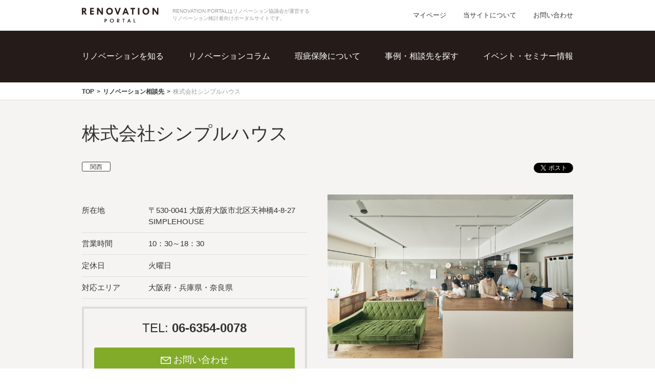

--- FILE ---
content_type: text/html; charset=UTF-8
request_url: https://portal.renovation.or.jp/app/member/197
body_size: 42964
content:
<!DOCTYPE html>
<html lang="ja">
<head>
    <meta charset="UTF-8">
    <meta http-equiv="X-UA-Compatible" content="IE=edge,chrome=1"/>

        <title>株式会社シンプルハウス | リノベーション相談先| RENOVATION PORTAL（リノベーション協議会）</title>
    <meta name="viewport" content="width=device-width">
    <link rel="apple-touch-icon" href="/app/img/base/apple-touch-icon.png">
    <meta name="description" content="RENOVATION PORTALの「リノベーション相談先」に関する内容をご紹介します。">
    <meta name="keywords"
          content="リノベーション相談先, リノベーション, リフォーム, 中古住宅, 住宅推進協議会, 適合リノベーション住宅,事例,大阪府,株式会社シンプルハウス">

    <meta name="format-detection" content="telephone=no">
    <meta name="apple-mobile-web-app-capable" content="yes">
    <meta name="apple-mobile-web-app-status-bar-style" content="default">

    
            <meta property="og:url" content="https://renovation-static.s3.ap-northeast-1.amazonaws.com/phpAHk0ev.jpeg">
        <meta property="og:image" content="https://renovation-static.s3.ap-northeast-1.amazonaws.com/phpAHk0ev.jpeg">
    
    <meta property="og:image" content="https://portal.renovation.or.jp/img/ogp.png">
    <meta property="og:site_name" content="RENOVATION PORTAL（リノベーション協議会）">
    <meta property="og:title" content="株式会社シンプルハウス | リノベーション相談先| RENOVATION PORTAL（リノベーション協議会）">
    <meta property="og:description" content="RENOVATION PORTALの「株式会社シンプルハウス 」に関する内容をご紹介します。">
    <meta property="og:type" content="article">


    <meta name="twitter:card" content="summary_large_image">
    <meta name="twitter:title" content="株式会社シンプルハウス | リノベーション相談先| RENOVATION PORTAL（リノベーション協議会）">
    <meta name="twitter:description" content="RENOVATION PORTALの「株式会社シンプルハウス」に関する内容をご紹介します。">
    <meta name="twitter:image:src" content="https://portal.renovation.or.jp/img/ogp.png">

    <meta name="csrf-token" content="qs4ZaLakx7XgosW1Xwf0CTuXaSwcaNMz8wSFxS9d">
    <link rel="stylesheet" href="/app/css/base.css" type="text/css">
    <link rel="stylesheet" href="/app/css/edit_site_contact.css" type="text/css">
        <link rel="stylesheet" href="/app/css/mypage.css" type="text/css">
    <script type="text/javascript" src="/app/js/jquery-1.12.0.min.js"></script>
    <script type="text/javascript" src="/app/js/common.js"></script>
    <script type="text/javascript" src="/app/js/mypage.js"></script>
    <script src="https://www.google.com/recaptcha/api.js?" async defer></script>

        <script type="text/javascript" src="https://www.gstatic.com/charts/loader.js"></script>
    <!--[if lt IE 9]>
    <script src="/app/js/html5shiv.js"></script>
    <script src="/app/js/css3-mediaqueries.js"></script>
    <![endif]-->
    <script type="text/javascript">
        $(function() {
            $.ajaxSetup({
                headers: {
                    'X-CSRF-TOKEN': $('meta[name="csrf-token"]').attr('content')
                }
            });
        })
    </script>

            <!-- Global site tag (gtag.js) - Google Analytics -->
        <script async src="https://www.googletagmanager.com/gtag/js?id=UA-9505491-3"></script>
        <script>
            window.dataLayer = window.dataLayer || [];
            function gtag(){dataLayer.push(arguments);}
            gtag('js', new Date());

            gtag('config', 'UA-9505491-3');
        </script>
    
</head>
<body>
<div id="fb-root"></div>
<script>(function (d, s, id) {
        var js, fjs = d.getElementsByTagName(s)[0];
        if (d.getElementById(id)) return;
        js = d.createElement(s);
        js.id = id;
        js.src = "//connect.facebook.net/ja_JP/sdk.js#xfbml=1&version=v2.4";
        fjs.parentNode.insertBefore(js, fjs);
    }(document, 'script', 'facebook-jssdk'));</script>

    <!-- ============================header============================ -->
<header class="header" id="header"><div class="headerCont">
		<h1 class="logo01"><a href="https://portal.renovation.or.jp/"><img src="/app/img/base/logo.png" alt="RENOVATION PORTAL" width="150"></a><span>RENOVATION PORTALはリノベーション協議会が運営する<br>リノベーション検討者向けポータルサイトです。</span></h1>
	<ul>
		<li><a href="/app/my">マイページ</a></li>
		<li><a href="/site/">当サイトについて</a></li>
		<li><a href="/app/contact">お問い合わせ</a></li>
	</ul>
</div></header>
<!-- /============================header============================ -->


<!-- ============================globalMenu============================ -->
<div class="globalMenu globalMenuTop"><div class="globalMenuCont">
		<div class="globalMenuContSP">
			<section>
				<h1 class="logo01"><a href="https://portal.renovation.or.jp/"><img src="/app/img/base/logo.png" alt="RENOVATION PORTAL" width="139"></a></h1>
				<p class="home"><a href="/">TOPへ</a></p>
			</section>
			<p class="spMenu" id="js-menu"><a href="#js-header-navi">メニューを表示する</a></p>
		</div>
		<nav class="navi" id="js-header-navi">
			<ul>
				<li class="naviPulldown">
					<span>リノベーションを知る</span>
					<ul>
						<li><a href="/about/">リノベーションとは</a></li>
						<li><a href="/process/">リノベーションの進め方</a></li>
					</ul>
				</li>
				<li><a href="/point/">リノベーションコラム</a></li>
				<li><a href="/insurance/">瑕疵保険について</a></li>
				<li class="naviPulldown">
					<span>事例・相談先を探す</span>
					<ul>
						<li><a href="/app/examples/">事例を探す</a></li>
						<li><a href="/app/members/">相談先を探す</a></li>
					</ul>
				</li>
				<li><a href="/app/announcements/">イベント・セミナー情報</a></li>
			</ul>
			<ul class="sp">
				<li><a href="/app/my">マイページ</a></li>
				<li><a href="/site/">当サイトに<br>ついて</a></li>
				<li><a href="/app/contact">お問い合わせ</a></li>
			</ul>
			<!-- /.navi --></nav>
	</div></div>
<!-- /============================globalMenu============================ -->
        <div class="breadcrumb">
        <ul>
            <li><a href="/">TOP</a></li>
            <li><a href="https://portal.renovation.or.jp/app/members">リノベーション相談先</a></li>
            <li>株式会社シンプルハウス</li>
        </ul>
    </div>
        <main class="main">
        <div class="mainCont">
                <h1 class="headline1">
        株式会社シンプルハウス
                <div class="notificationConsul"><p><img src="/app/img/mypage/unchecked.png" alt="登録・解除" width="31">相談先をお気に入りに登録しました。</p></div>
    </h1>
    <div class="detailHeader">
        <ul class="tagList">
                                                <li class="tagOthers">関西</li>
                            <!-- /.tagList-->
        </ul>
        <div class="socialHeader">
            <ul>
                <li class="fb">
                    <div class="fb-like" data-send="false" data-layout="button_count" data-width="110"
                         data-show-faces="false"></div>
                </li>
                <li class="tw"><a href="https://twitter.com/share" class="twitter-share-button">Tweet</a></li>
            </ul>
            <!-- /social --></div>
        <!-- /.detailHeader --></div>
    <div class="memberDetail">
        <p class="thumb"><img src="https://renovation-static.s3.ap-northeast-1.amazonaws.com/phpAHk0ev.jpeg" alt=""></p>
        <div class="inner">
            <p></p>
            <table class="table">
                <tr>
                    <th>所在地</th>
                    <td>〒530-0041 大阪府大阪市北区天神橋4-8-27 SIMPLEHOUSE</td>
                </tr>
                <tr>
                    <th>営業時間</th>
                    <td>10：30～18：30</td>
                </tr>
                <tr>
                    <th>定休日</th>
                    <td>火曜日</td>
                </tr>
                <tr>
                    <th>対応エリア</th>
                    <td>
                                                    大阪府・兵庫県・奈良県
                                            </td>
                </tr>
            </table>
            <div class="detailHeaderCompany companyOverview">
                <ul>
                    <li class="tel"><span>TEL: </span><a href="06-6354-0078" class="telButton">06-6354-0078</a></li>
                    <li class="contact">
                        <a href="https://portal.renovation.or.jp/app/contact?member_id=197" class="contactButton">お問い合わせ</a>
                    </li>
                </ul>
                <!-- /detailHeaderCompany --></div>
        </div>
    </div>

        <div class="headline2">適合状況報告書発行実績</div>
    <table class="table mb10" style="max-width: 440px">
        <thead>
        <tr>
            <th></th>
            <th class="center">今期</th>
            <th class="center">累計</th>
        </tr>
        </thead>
                    <tr>
                <th>R1住宅</th>
                <td class="center">
                    50件
                </td>
                <td class="center">705件</td>
            </tr>
                                    <tr>
                <th>R5住宅</th>
                <td class="center">
                    0件
                </td>
                <td class="center">3件</td>
            </tr>
                    </table>
    <p>『適合R住宅』と『安心R住宅』については<a href="https://www.renovation.or.jp/kijun/about/" style="color: #82ab2a" target="_blank">こちら</a>をご覧ください。</p>
    
        <div class="headline2">会社紹介</div>
    <div class="paragraphCont">
        <p class="paragraph">私たちは<br/>「理想の暮らしが買える店」で<br/>世界に一つの自由設計・ビンテージ家具・アートギャッベなど、<br/>空間としてご提案をしています。<br/><br/>インテリアストアでもご相談も可能です<br/>1.リノベーション<br/>2.インテリア空間<br/>3.不動産仲介<br/>4.請負業者のご紹介<br/>「8つの特徴」を明記し「他社ではマネできないサービス」もご提供しています。</p>
    </div>
    <ul class="memberTab">
        <li class="active" value="companyInfo" >会社情報</li>
                <li value="exampleList">リノベーション事例</li>
            </ul>
    <div class="memberCont">
        <div class="memberInner active" id="companyInfo">
            <div class="column2">
                <div class="columnInner">
                    <div class="headline2">主たるサービスの内容</div>
                    <ul class="tagList large">
                                                    <li class="tagOthers">持ち家のリノベーション</li>
                                                    <li class="tagOthers">物件購入＋リノベーション</li>
                                            </ul>
                </div>
                <div class="columnInner">
                    <div class="headline2">得意分野</div>
                    <ul class="tagList large">
                                                    <li class="tagOthers">フルリノベーション</li>
                                                    <li class="tagOthers">部分リノベーション・リフォーム</li>
                                                    <li class="tagOthers">家具・インテリアにも対応</li>
                                                    <li class="tagOthers">アフターサービス充実</li>
                                                    <li class="tagOthers">中古・リノベーション一体型ローン対応</li>
                                                    <li class="tagOthers">建物検査（インスペクション）</li>
                                                    <li class="tagOthers">自由設計</li>
                                                    <li class="tagOthers">定額・パッケージプラン対応</li>
                                                    <li class="tagOthers">ショールーム有</li>
                                            </ul>
                </div>
                <!-- ./column2 --></div>
            <div class="headline2">安心安全のリノベーションで心掛けているサービスは？</div>
            <div class="paragraphCont">
                <p class="paragraph">不動産業を中心に、建設業・設計事務所兼業で、ワンストップショップ対応ができます。<br>ホームインスペクション（住宅診断）対応もできるため、詳細な調査と適切なリノベーション対応及び提案ができます。</p>
            </div>
            <div class="column2">
                <div class="columnInner">
                    <div class="headline2">請負金額比率</div>
                    <div id="chart_amount_ratio" style="height: 250px"></div>
                </div>
                <div class="columnInner">
                    <div class="headline2">請負比率</div>
                    <div id="chart_ratio" style="height: 250px"></div>
                </div>
            </div>
                                    <div class="headline2">最新のお知らせ</div>
                    <ul class="newsList">
                                                    <li>
                                <a href="https://portal.renovation.or.jp/app/announcement/9919">
                                    <span class="date">2024.07.05</span>
                                    <span class="text">7月13日（土）竣工から4年！マンションリノベーション見学会 IN都島区</span>
                                </a>
                            </li>
                                                    <li>
                                <a href="https://portal.renovation.or.jp/app/announcement/8981">
                                    <span class="date">2023.10.04</span>
                                    <span class="text">【simple　house】10月28日（土）/マンションリノベーション完成見学会 IN 大阪市北区</span>
                                </a>
                            </li>
                                                    <li>
                                <a href="https://portal.renovation.or.jp/app/announcement/8974">
                                    <span class="date">2023.10.02</span>
                                    <span class="text">【simplehouse】10月9日(月)　物件購入セミナー</span>
                                </a>
                            </li>
                                            </ul>
                                                <div class="headline2">概要</div>
            <table class="table">
                <colgroup>
                    <col width="27%">
                    <col width="*">
                </colgroup>
                <tr>
                    <th>会社名</th>
                    <td>株式会社シンプルハウス</td>
                </tr>
                <tr>
                    <th>代表者名</th>
                    <td>早川嘉幸</td>
                </tr>
                <tr>
                    <th>所在地</th>
                    <td>〒530-0041 大阪府大阪市北区天神橋4-8-27 SIMPLEHOUSE</td>
                </tr>
                <tr>
                    <th>TEL</th>
                    <td>06-6354-0078</td>
                </tr>
                                <tr>
                    <th>FAX</th>
                    <td>06-6354-8477</td>
                </tr>
                                <tr>
                    <th>設立時期</th>
                    <td>1984
                        年08月
                    </td>
                </tr>
                <tr>
                    <th>資本金</th>
                    <td>3,000 万円</td>
                </tr>
                <tr>
                    <th>従業員数</th>
                    <td>35人</td>
                </tr>
                <tr>
                    <th>営業時間</th>
                    <td>10：30～18：30</td>
                </tr>
                <tr>
                    <th>定休日</th>
                    <td>火曜日</td>
                </tr>
                <tr>
                    <th>対応エリア</th>
                    <td>
                                                    大阪府・兵庫県・奈良県
                                            </td>
                </tr>
                <tr>
                    <th>ホームページアドレス</th>
                    <td><a href="http://www.simplehouse.co.jp">http://www.simplehouse.co.jp</a></td>
                </tr>
                <tr>
                    <th>許認可等</th>
                    <td>建設業: 大阪府知事（般-28）第82548号, 建築士事務所: 一級　大阪府知事　第25497号</td>
                </tr>
                <tr>
                    <th>資格者情報</th>
                    <td>一級建築士3名・２級建築士6名・宅地建物取引士4名・インテリアコーディネーター10名</td>
                </tr>
                <tr>
                    <th>前年度請負総額</th>
                    <td>92,000万円</td>
                </tr>
                <tr>
                    <th>請負件数</th>
                    <td>120件</td>
                </tr>
                <tr>
                    <th>登録リフォームかし保険法人名</th>
                    <td>住宅保証機構 株式会社　/　株式会社 日本住宅保証検査機構</td>
                </tr>
                                    <tr>
                        <th>リフォームかし保険加入実績</th>
                        <td>80件　（前年度）</td>
                    </tr>
                            </table>
        </div>

        <div class="memberInner" id="exampleList">
                            <h2 class="headline2">最新事例</h2>
                <div class="contentsArea">
                    <ul class="exampleCont">
                                                    <li class="exampleList detail">
                                <a href="https://portal.renovation.or.jp/app/example/5451">
                                    <ul class="exampleListThumb">
                                        <li class="mainThumb"><img src="https://renovation-static.s3.ap-northeast-1.amazonaws.com/phpdO9WFhthumb.jpeg" alt="" width="278" height="185"></li>
                                        <li class="vertical">
                                            <ul>
                                                                                                                                                    <li class="subThumb"><img src="https://renovation-static.s3.ap-northeast-1.amazonaws.com/phpTYRXmrthumb.jpeg" alt="" width="136" height="91"></li>
                                                    <li class="subThumb"><img src="https://renovation-static.s3.ap-northeast-1.amazonaws.com/phpNm4JkXthumb.jpeg" alt="" width="136" height="91"></li>
                                                                                            </ul>
                                        </li>
                                    </ul>
                                    <p class="exampleListheadline1 iconRank rank1 sizeS">フリーアドレスに空間をシェアする</p>
                                    <p class="exampleListheadline2">株式会社シンプルハウス</p>
                                    <div class="exampleListDatail">
                                        <p class="date">2025.09.15</p>
                                        <ul class="tagList">
                                                                                            <li class="tagOthers">マンション</li>
                                                                                                                                        <li class="tagOthers">持ち家をリノベーション</li>
                                                                                                                                        <li class="tagOthers">ファミリー</li>
                                                                                                                                                                                                                                                    <li class="tagOthers">水まわり</li>
                                                                                                                                                                                                                <li class="tagOthers">居室・その他</li>
                                                                                                                                                                                                                <li class="tagOthers">断熱改修</li>
                                                                                                                                                                                        </ul>
                                    </div>
                                </a>
                            </li>
                                                    <li class="exampleList detail">
                                <a href="https://portal.renovation.or.jp/app/example/5291">
                                    <ul class="exampleListThumb">
                                        <li class="mainThumb"><img src="https://renovation-static.s3.ap-northeast-1.amazonaws.com/phpN1u2Zjthumb.jpeg" alt="" width="278" height="185"></li>
                                        <li class="vertical">
                                            <ul>
                                                                                                                                                    <li class="subThumb"><img src="https://renovation-static.s3.ap-northeast-1.amazonaws.com/phplEqCBCthumb.jpeg" alt="" width="136" height="91"></li>
                                                    <li class="subThumb"><img src="https://renovation-static.s3.ap-northeast-1.amazonaws.com/php7koApVthumb.jpeg" alt="" width="136" height="91"></li>
                                                                                            </ul>
                                        </li>
                                    </ul>
                                    <p class="exampleListheadline1 iconRank rank1 sizeS">見渡して綴る家族のダイアリー</p>
                                    <p class="exampleListheadline2">株式会社シンプルハウス</p>
                                    <div class="exampleListDatail">
                                        <p class="date">2025.02.06</p>
                                        <ul class="tagList">
                                                                                            <li class="tagOthers">戸建</li>
                                                                                                                                        <li class="tagOthers">中古を買ってリノベーション</li>
                                                                                                                                        <li class="tagOthers">ファミリー</li>
                                                                                                                                                                                                                                                    <li class="tagOthers">水まわり</li>
                                                                                                                                                                                                                <li class="tagOthers">居室・その他</li>
                                                                                                                                                                                                                                                                                            </ul>
                                    </div>
                                </a>
                            </li>
                                                    <li class="exampleList detail">
                                <a href="https://portal.renovation.or.jp/app/example/5300">
                                    <ul class="exampleListThumb">
                                        <li class="mainThumb"><img src="https://renovation-static.s3.ap-northeast-1.amazonaws.com/phpwnZFNEthumb.jpeg" alt="" width="278" height="185"></li>
                                        <li class="vertical">
                                            <ul>
                                                                                                                                                    <li class="subThumb"><img src="https://renovation-static.s3.ap-northeast-1.amazonaws.com/phpAr8FFLthumb.jpeg" alt="" width="136" height="91"></li>
                                                    <li class="subThumb"><img src="https://renovation-static.s3.ap-northeast-1.amazonaws.com/phpySCJxSthumb.jpeg" alt="" width="136" height="91"></li>
                                                                                            </ul>
                                        </li>
                                    </ul>
                                    <p class="exampleListheadline1 iconRank rank1 sizeS">「おかえり」はメゾネット階段から</p>
                                    <p class="exampleListheadline2">株式会社シンプルハウス</p>
                                    <div class="exampleListDatail">
                                        <p class="date">2025.03.19</p>
                                        <ul class="tagList">
                                                                                            <li class="tagOthers">マンション</li>
                                                                                                                                        <li class="tagOthers">中古を買ってリノベーション</li>
                                                                                                                                        <li class="tagOthers">一人暮らし</li>
                                                                                                                                                                                                                                                    <li class="tagOthers">水まわり</li>
                                                                                                                                                                                                                <li class="tagOthers">居室・その他</li>
                                                                                                                                                                                                                                                                                            </ul>
                                    </div>
                                </a>
                            </li>
                                                    <li class="exampleList detail">
                                <a href="https://portal.renovation.or.jp/app/example/5462">
                                    <ul class="exampleListThumb">
                                        <li class="mainThumb"><img src="https://renovation-static.s3.ap-northeast-1.amazonaws.com/php9Hr4vEthumb.jpeg" alt="" width="278" height="185"></li>
                                        <li class="vertical">
                                            <ul>
                                                                                                                                                    <li class="subThumb"><img src="https://renovation-static.s3.ap-northeast-1.amazonaws.com/phpPja3mvthumb.jpeg" alt="" width="136" height="91"></li>
                                                    <li class="subThumb"><img src="https://renovation-static.s3.ap-northeast-1.amazonaws.com/php2nbL4vthumb.jpeg" alt="" width="136" height="91"></li>
                                                                                            </ul>
                                        </li>
                                    </ul>
                                    <p class="exampleListheadline1 iconRank rank sizeS">ワークエンゲージメントと採用を変えた工場オフィスの大転換</p>
                                    <p class="exampleListheadline2">株式会社シンプルハウス</p>
                                    <div class="exampleListDatail">
                                        <p class="date">2025.09.16</p>
                                        <ul class="tagList">
                                                                                                                                                                                                                                                                                                                                                                                                                        </ul>
                                    </div>
                                </a>
                            </li>
                                                    <li class="exampleList detail">
                                <a href="https://portal.renovation.or.jp/app/example/5299">
                                    <ul class="exampleListThumb">
                                        <li class="mainThumb"><img src="https://renovation-static.s3.ap-northeast-1.amazonaws.com/phpj5aYnothumb.jpeg" alt="" width="278" height="185"></li>
                                        <li class="vertical">
                                            <ul>
                                                                                                                                                    <li class="subThumb"><img src="https://renovation-static.s3.ap-northeast-1.amazonaws.com/phpJkqLqsthumb.jpeg" alt="" width="136" height="91"></li>
                                                    <li class="subThumb"><img src="https://renovation-static.s3.ap-northeast-1.amazonaws.com/phpYYJHKAthumb.jpeg" alt="" width="136" height="91"></li>
                                                                                            </ul>
                                        </li>
                                    </ul>
                                    <p class="exampleListheadline1 iconRank rank1 sizeS">秘密基地で「おはよう・おやすみ」</p>
                                    <p class="exampleListheadline2">株式会社シンプルハウス</p>
                                    <div class="exampleListDatail">
                                        <p class="date">2025.03.19</p>
                                        <ul class="tagList">
                                                                                            <li class="tagOthers">マンション</li>
                                                                                                                                        <li class="tagOthers">中古を買ってリノベーション</li>
                                                                                                                                        <li class="tagOthers">ファミリー</li>
                                                                                                                                                                                                                                                    <li class="tagOthers">水まわり</li>
                                                                                                                                                                                                                <li class="tagOthers">居室・その他</li>
                                                                                                                                                                                                                                                                                            </ul>
                                    </div>
                                </a>
                            </li>
                                                    <li class="exampleList detail">
                                <a href="https://portal.renovation.or.jp/app/example/5379">
                                    <ul class="exampleListThumb">
                                        <li class="mainThumb"><img src="https://renovation-static.s3.ap-northeast-1.amazonaws.com/phpEXQaUPthumb.jpeg" alt="" width="278" height="185"></li>
                                        <li class="vertical">
                                            <ul>
                                                                                                                                                    <li class="subThumb"><img src="https://renovation-static.s3.ap-northeast-1.amazonaws.com/phpvbqrhjthumb.jpeg" alt="" width="136" height="91"></li>
                                                    <li class="subThumb"><img src="https://renovation-static.s3.ap-northeast-1.amazonaws.com/phpW4XXplthumb.jpeg" alt="" width="136" height="91"></li>
                                                                                            </ul>
                                        </li>
                                    </ul>
                                    <p class="exampleListheadline1 iconRank rank1 sizeS">パーテーション越しの好きな世界</p>
                                    <p class="exampleListheadline2">株式会社シンプルハウス</p>
                                    <div class="exampleListDatail">
                                        <p class="date">2025.08.31</p>
                                        <ul class="tagList">
                                                                                            <li class="tagOthers">マンション</li>
                                                                                                                                        <li class="tagOthers">中古を買ってリノベーション</li>
                                                                                                                                        <li class="tagOthers">ファミリー</li>
                                                                                                                                                                                                                                                    <li class="tagOthers">水まわり</li>
                                                                                                                                                                                                                <li class="tagOthers">居室・その他</li>
                                                                                                                                                                                        </ul>
                                    </div>
                                </a>
                            </li>
                                            </ul>
                    <!-- /.contentsArea --></div>
                                    <p class="detailButton"><a href="/app/examples?member_id=197">この会社の事例を見る</a></p>
                                            </div>
    </div>
    <p class="moreLink appDetail"><a href="/app/members">相談先一覧に戻る</a></p>
    <script>
        google.charts.load('current', {'packages': ['corechart']});
        google.charts.setOnLoadCallback(drawChart);
        function drawChart() {

            var data = google.visualization.arrayToDataTable([
                ['種別', '比率'],
                ['マンション',     50],
                ['戸建',      40],
                ['その他',  10]
            ]);

            var options = {
                slices: {
                    0: {color: '#B7AEA9'},
                    1: {color: '#443C38'},
                    2: {color: '#DED7D3'}
                },
                height: 300,
                width: 500,
                legend: {textStyle: {fontSize: 18}},
                chartArea: {'width': '100%', 'height': '80%'},
                backgroundColor: {fill: 'transparent'}
            };

            var chart = new google.visualization.PieChart(document.getElementById('chart_ratio'));

            chart.draw(data, options);
            var data_amount_ratio = google.visualization.arrayToDataTable([
                ['金額', '件数', {role: 'style'}],
                ['0~500万', 5, '#443C38'],
                ['500~1000万', 50, '#443C38'],
                ['1000~1500万', 50, '#443C38'],
                ['1500万以上', 15, '#443C38']
            ]);
            var optionsAmountRatio = {
                height: 300,
                width: 500,
                hAxis: {textStyle: {fontSize: 16}},
                vAxis: {textStyle: {fontSize: 16}},
                bar: {groupWidth: '40%'},
                chartArea: {'width': '55%', 'height': '70%'},
                backgroundColor: {fill: 'transparent'}, legend: {position: "none"}
            };
            var chartAmountRatio = new google.visualization.BarChart(document.getElementById('chart_amount_ratio'));
            chartAmountRatio.draw(data_amount_ratio, optionsAmountRatio);
        }

            </script>
        </div>
    </main>
    <!-- ============================footer============================ -->
<div class="footer">
    <div class="social">
        <ul>
            <li class="fb"><div class="fb-like" data-href="https://portal.renovation.or.jp/" data-send="false" data-layout="button_count" data-width="110" data-show-faces="false"></div></li>
            <li class="tw"><a href="https://twitter.com/share" class="twitter-share-button" data-text="RENOVATION PORTALでは、適合リノベーション住宅の事例紹介、それらを手掛ける“安心・安全”な相談先を紹介します。">Tweet</a>
                <script>!function(d,s,id){var js,fjs=d.getElementsByTagName(s)[0],p=/^http:/.test(d.location)?'http':'https';if(!d.getElementById(id)){js=d.createElement(s);js.id=id;js.src=p+'://platform.twitter.com/widgets.js';fjs.parentNode.insertBefore(js,fjs);}}(document, 'script', 'twitter-wjs');</script></li>
        </ul>
        <!-- /social --></div>
</div>

<div class="footerBox01">
    <div class="logoArea">
        <p class="logo01">一般社団法人<span>リノベーション協議会</span></p>
        <ul>
            <li><a href="http://www.renovation.or.jp/" target="_blank"><img src="/app/img/common/foot_banner_01.gif" alt="リノベーション協議会"></a></li>
            <li><a href="http://www.mlit.go.jp/jutakukentiku/house/jutakukentiku_house_tk4_000090.html" target="_blank"><img src="/app/img/common/foot_banner_02.gif" alt="住宅リフォーム事業者団体 国土交通大臣登録"></a></li>
        </ul>
    </div>

    <nav class="naviArea">
        <ul>
            <li>リノベーションを知る
                <ul>
                    <li><a href="/about/">リノベーションとは</a></li>
                    <li><a href="/process/">リノベーションの進め方</a></li>
                </ul>
            </li>
            <li><a href="/point/">リノベーションコラム</a></li>
            <li><a href="/insurance/">瑕疵保険について</a></li>
        </ul>
        <ul>
            <li>事例・相談先を探す
                <ul>
                    <li><a href="/app/examples">事例を探す</a></li>
                    <li><a href="/app/members">相談先を探す</a></li>
                </ul>
            </li>
            <li><a href="/app/announcements">イベント・セミナー情報</a></li>
        </ul>
    </nav>

    <p id="pagetop" class="pagetop"><a href="#header"><img src="/img/common/pagetop.gif" alt="ページの先頭へ戻る"></a></p>
    <!-- /footerBox01 --></div>


<div class="footerBox02"><div class="footerBox02Cont">
        <div class="accountArea">
            <p class="text01"><img src="/img/base/foot_text_account_01.png" alt="OFFICIAL ACCOUNT" width="126"></p>
            <ul>
                <li><a href="https://www.facebook.com/renovation.or.jp/" target="_blank"><img src="/app/img/base/foot_icon_account_01.png" alt="facebook" width="28"></a></li>
                <li><a href="https://twitter.com/r_kyougikai?lang=ja" target="_blank"><img src="/app/img/base/foot_icon_account_02.png" alt="Twetter" width="36"></a></li>
                <!--<li><a href="#" target="_blank"><img src="/img/base/foot_icon_account_03.png" alt="Instagram" width="29"></a></li>-->
            </ul>
        </div>
        <ul class="naviArea">
            <li><a href="http://www.renovation.or.jp/privacy/index.html" target="_blank">個人情報保護方針</a></li>
            <li><a href="https://portal.renovation.or.jp/app/etc/terms.pdf" target="_blank">ご利用規約</a></li>
            <li><a href="/app/etc/registration_rules.pdf" target="_blank">事業者登録利用規程</a></li>
        </ul>
        <!-- /footerBox02 --></div></div>


<p class="copyright"><small>Copyright &copy;2017 Renovation Council. All Rights Reserved.</small></p>
</footer>
<!-- ============================/footer============================ -->


</body>
</html>


--- FILE ---
content_type: text/css
request_url: https://portal.renovation.or.jp/app/css/base.css
body_size: 116512
content:
@charset "UTF-8";
/* ### reset.scss ### */
/*
YUI 3.14.1 (build 63049cb)
Copyright 2013 Yahoo! Inc. All rights reserved.
Licensed under the BSD License.
http://yuilibrary.com/license/
*/
html {
  color: #000;
  background: #FFF;
}

body, div, dl, dt, dd, ul, ol, li, h1, h2, h3, h4, h5, h6, pre, code, form, fieldset, legend, input, textarea, p, blockquote, th, td {
  margin: 0;
  padding: 0;
}

table {
  border-collapse: collapse;
  border-spacing: 0;
}

fieldset, img {
  border: 0;
  vertical-align: top;
}

address, caption, cite, code, dfn, em, strong, th, var {
  font-style: normal;
  font-weight: normal;
}

ol, ul {
  list-style: none;
}

caption, th {
  text-align: left;
}

h1, h2, h3, h4, h5, h6 {
  font-size: 100%;
  font-weight: normal;
}

q:before, q:after {
  content: '';
}

abbr, acronym {
  border: 0;
  font-variant: normal;
}

sup {
  vertical-align: text-top;
}

sub {
  vertical-align: text-bottom;
}

input, textarea, select {
  font-family: inherit;
  font-size: inherit;
  font-weight: inherit;
  *font-size: 100%;
}

legend {
  color: #000;
}

#yui3-css-stamp.cssreset {
  display: none;
}

figure {
  margin: 0;
}

*, *:before, *:after {
  -webkit-box-sizing: border-box;
  -moz-box-sizing: border-box;
  -o-box-sizing: border-box;
  -ms-box-sizing: border-box;
  box-sizing: border-box;
}

/* ### mixin.scss ### */
/* ### adjust.scss ### */
.center {
  text-align: center !important;
}

.right {
  text-align: right !important;
}

.left {
  text-align: left !important;
}

.mt0 {
  margin-top: 0px !important;
}

.mt1 {
  margin-top: 1px !important;
}

.mt2 {
  margin-top: 2px !important;
}

.mt3 {
  margin-top: 3px !important;
}

.mt4 {
  margin-top: 4px !important;
}

.mt5 {
  margin-top: 5px !important;
}

.mt6 {
  margin-top: 6px !important;
}

.mt7 {
  margin-top: 7px !important;
}

.mt8 {
  margin-top: 8px !important;
}

.mt9 {
  margin-top: 9px !important;
}

.mt10 {
  margin-top: 10px !important;
}

.mt15 {
  margin-top: 15px !important;
}

.mt20 {
  margin-top: 20px !important;
}

.mt25 {
  margin-top: 25px !important;
}

.mt30 {
  margin-top: 30px !important;
}

.mt35 {
  margin-top: 35px !important;
}

.mt40 {
  margin-top: 40px !important;
}

.mt45 {
  margin-top: 45px !important;
}

.mt50 {
  margin-top: 50px !important;
}

.ml0 {
  margin-left: 0px !important;
}

.ml1 {
  margin-left: 1px !important;
}

.ml2 {
  margin-left: 2px !important;
}

.ml3 {
  margin-left: 3px !important;
}

.ml4 {
  margin-left: 4px !important;
}

.ml5 {
  margin-left: 5px !important;
}

.ml6 {
  margin-left: 6px !important;
}

.ml7 {
  margin-left: 7px !important;
}

.ml8 {
  margin-left: 8px !important;
}

.ml9 {
  margin-left: 9px !important;
}

.ml10 {
  margin-left: 10px !important;
}

.ml5 {
  margin-left: 5px !important;
}

.ml10 {
  margin-left: 10px !important;
}

.ml15 {
  margin-left: 15px !important;
}

.ml20 {
  margin-left: 20px !important;
}

.ml25 {
  margin-left: 25px !important;
}

.ml30 {
  margin-left: 30px !important;
}

.ml35 {
  margin-left: 35px !important;
}

.ml40 {
  margin-left: 40px !important;
}

.ml45 {
  margin-left: 45px !important;
}

.ml50 {
  margin-left: 50px !important;
}

.mb0 {
  margin-bottom: 0px !important;
}

.mb1 {
  margin-bottom: 1px !important;
}

.mb2 {
  margin-bottom: 2px !important;
}

.mb3 {
  margin-bottom: 3px !important;
}

.mb4 {
  margin-bottom: 4px !important;
}

.mb5 {
  margin-bottom: 5px !important;
}

.mb6 {
  margin-bottom: 6px !important;
}

.mb7 {
  margin-bottom: 7px !important;
}

.mb8 {
  margin-bottom: 8px !important;
}

.mb9 {
  margin-bottom: 9px !important;
}

.mb10 {
  margin-bottom: 10px !important;
}

.mb15 {
  margin-bottom: 15px !important;
}

.mb20 {
  margin-bottom: 20px !important;
}

.mb25 {
  margin-bottom: 25px !important;
}

.mb30 {
  margin-bottom: 30px !important;
}

.mb35 {
  margin-bottom: 35px !important;
}

.mb40 {
  margin-bottom: 40px !important;
}

.mb45 {
  margin-bottom: 45px !important;
}

.mb50 {
  margin-bottom: 50px !important;
}

.mr0 {
  margin-right: 0px !important;
}

.mr1 {
  margin-right: 1px !important;
}

.mr2 {
  margin-right: 2px !important;
}

.mr3 {
  margin-right: 3px !important;
}

.mr4 {
  margin-right: 4px !important;
}

.mr5 {
  margin-right: 5px !important;
}

.mr6 {
  margin-right: 6px !important;
}

.mr7 {
  margin-right: 7px !important;
}

.mr8 {
  margin-right: 8px !important;
}

.mr9 {
  margin-right: 9px !important;
}

.mr10 {
  margin-right: 10px !important;
}

.mr15 {
  margin-right: 15px !important;
}

.mr20 {
  margin-right: 20px !important;
}

.mr25 {
  margin-right: 25px !important;
}

.mr30 {
  margin-right: 30px !important;
}

.mr35 {
  margin-right: 35px !important;
}

.mr40 {
  margin-right: 40px !important;
}

.mr45 {
  margin-right: 45px !important;
}

.mr50 {
  margin-right: 50px !important;
}

.pt0 {
  padding-top: 0px !important;
}

.pt1 {
  padding-top: 1px !important;
}

.pt2 {
  padding-top: 2px !important;
}

.pt3 {
  padding-top: 3px !important;
}

.pt4 {
  padding-top: 4px !important;
}

.pt5 {
  padding-top: 5px !important;
}

.pt6 {
  padding-top: 6px !important;
}

.pt7 {
  padding-top: 7px !important;
}

.pt8 {
  padding-top: 8px !important;
}

.pt9 {
  padding-top: 9px !important;
}

.pt10 {
  padding-top: 10px !important;
}

.pt15 {
  padding-top: 15px !important;
}

.pt20 {
  padding-top: 20px !important;
}

.pt25 {
  padding-top: 25px !important;
}

.pt30 {
  padding-top: 30px !important;
}

.pt35 {
  padding-top: 35px !important;
}

.pt40 {
  padding-top: 40px !important;
}

.pt45 {
  padding-top: 45px !important;
}

.pt50 {
  padding-top: 50px !important;
}

.pl0 {
  padding-left: 0px !important;
}

.pl1 {
  padding-left: 1px !important;
}

.pl2 {
  padding-left: 2px !important;
}

.pl3 {
  padding-left: 3px !important;
}

.pl4 {
  padding-left: 4px !important;
}

.pl5 {
  padding-left: 5px !important;
}

.pl6 {
  padding-left: 6px !important;
}

.pl7 {
  padding-left: 7px !important;
}

.pl8 {
  padding-left: 8px !important;
}

.pl9 {
  padding-left: 9px !important;
}

.pl10 {
  padding-left: 10px !important;
}

.pl15 {
  padding-left: 15px !important;
}

.pl20 {
  padding-left: 20px !important;
}

.pl25 {
  padding-left: 25px !important;
}

.pl30 {
  padding-left: 30px !important;
}

.pl35 {
  padding-left: 35px !important;
}

.pl40 {
  padding-left: 40px !important;
}

.pl45 {
  padding-left: 45px !important;
}

.pl50 {
  padding-left: 50px !important;
}

.pb0 {
  padding-bottom: 0px !important;
}

.pb1 {
  padding-bottom: 1px !important;
}

.pb2 {
  padding-bottom: 2px !important;
}

.pb3 {
  padding-bottom: 3px !important;
}

.pb4 {
  padding-bottom: 4px !important;
}

.pb5 {
  padding-bottom: 5px !important;
}

.pb6 {
  padding-bottom: 6px !important;
}

.pb7 {
  padding-bottom: 7px !important;
}

.pb8 {
  padding-bottom: 8px !important;
}

.pb9 {
  padding-bottom: 9px !important;
}

.pb10 {
  padding-bottom: 10px !important;
}

.pb15 {
  padding-bottom: 15px !important;
}

.pb20 {
  padding-bottom: 20px !important;
}

.pb25 {
  padding-bottom: 25px !important;
}

.pb30 {
  padding-bottom: 30px !important;
}

.pb35 {
  padding-bottom: 35px !important;
}

.pb40 {
  padding-bottom: 40px !important;
}

.pb45 {
  padding-bottom: 45px !important;
}

.pb50 {
  padding-bottom: 50px !important;
}

.pr0 {
  padding-right: 0px !important;
}

.pr1 {
  padding-right: 1px !important;
}

.pr2 {
  padding-right: 2px !important;
}

.pr3 {
  padding-right: 3px !important;
}

.pr4 {
  padding-right: 4px !important;
}

.pr5 {
  padding-right: 5px !important;
}

.pr6 {
  padding-right: 6px !important;
}

.pr7 {
  padding-right: 7px !important;
}

.pr8 {
  padding-right: 8px !important;
}

.pr9 {
  padding-right: 9px !important;
}

.pr10 {
  padding-right: 10px !important;
}

.pr15 {
  padding-right: 15px !important;
}

.pr20 {
  padding-right: 20px !important;
}

.pr25 {
  padding-right: 25px !important;
}

.pr30 {
  padding-right: 30px !important;
}

.pr35 {
  padding-right: 35px !important;
}

.pr40 {
  padding-right: 40px !important;
}

.pr45 {
  padding-right: 45px !important;
}

.pr50 {
  padding-right: 50px !important;
}

.w10 {
  width: 10px !important;
}

.w20 {
  width: 20px !important;
}

.w30 {
  width: 30px !important;
}

.w40 {
  width: 40px !important;
}

.w50 {
  width: 50px !important;
}

.w60 {
  width: 60px !important;
}

.w70 {
  width: 70px !important;
}

.w80 {
  width: 80px !important;
}

.w90 {
  width: 90px !important;
}

.w100 {
  width: 100px !important;
}

.w110 {
  width: 110px !important;
}

.w120 {
  width: 120px !important;
}

.w130 {
  width: 130px !important;
}

.w140 {
  width: 140px !important;
}

.w150 {
  width: 150px !important;
}

.w160 {
  width: 160px !important;
}

.w170 {
  width: 170px !important;
}

.w180 {
  width: 180px !important;
}

.w190 {
  width: 190px !important;
}

.w200 {
  width: 200px !important;
}

.w210 {
  width: 210px !important;
}

.w220 {
  width: 220px !important;
}

.w230 {
  width: 230px !important;
}

.w240 {
  width: 240px !important;
}

.w250 {
  width: 250px !important;
}

.w260 {
  width: 260px !important;
}

.w270 {
  width: 270px !important;
}

.w280 {
  width: 280px !important;
}

.w290 {
  width: 290px !important;
}

.w300 {
  width: 300px !important;
}

.w310 {
  width: 310px !important;
}

.w320 {
  width: 320px !important;
}

.w330 {
  width: 330px !important;
}

.w340 {
  width: 340px !important;
}

.w350 {
  width: 350px !important;
}

.w360 {
  width: 360px !important;
}

.w370 {
  width: 370px !important;
}

.w380 {
  width: 380px !important;
}

.w390 {
  width: 390px !important;
}

.w400 {
  width: 400px !important;
}

.w410 {
  width: 410px !important;
}

.w420 {
  width: 420px !important;
}

.w430 {
  width: 430px !important;
}

.w440 {
  width: 440px !important;
}

.w450 {
  width: 450px !important;
}

.w460 {
  width: 460px !important;
}

.w470 {
  width: 470px !important;
}

.w480 {
  width: 480px !important;
}

.w490 {
  width: 490px !important;
}

.w500 {
  width: 500px !important;
}

.w510 {
  width: 510px !important;
}

.w520 {
  width: 520px !important;
}

.w530 {
  width: 530px !important;
}

.w540 {
  width: 540px !important;
}

.w550 {
  width: 550px !important;
}

.w560 {
  width: 560px !important;
}

.w570 {
  width: 570px !important;
}

.w580 {
  width: 580px !important;
}

.w590 {
  width: 590px !important;
}

.w600 {
  width: 600px !important;
}

.w610 {
  width: 610px !important;
}

.w620 {
  width: 620px !important;
}

.w630 {
  width: 630px !important;
}

.w640 {
  width: 640px !important;
}

.w650 {
  width: 650px !important;
}

.w660 {
  width: 660px !important;
}

.w670 {
  width: 670px !important;
}

.w680 {
  width: 680px !important;
}

.w690 {
  width: 690px !important;
}

.w700 {
  width: 700px !important;
}

.w710 {
  width: 710px !important;
}

.w720 {
  width: 720px !important;
}

.w730 {
  width: 730px !important;
}

.w740 {
  width: 740px !important;
}

.w750 {
  width: 750px !important;
}

.w760 {
  width: 760px !important;
}

.w770 {
  width: 770px !important;
}

.w780 {
  width: 780px !important;
}

.w790 {
  width: 790px !important;
}

.w800 {
  width: 800px !important;
}

.w810 {
  width: 810px !important;
}

.w820 {
  width: 820px !important;
}

.w830 {
  width: 830px !important;
}

.w840 {
  width: 840px !important;
}

.w850 {
  width: 850px !important;
}

.w860 {
  width: 860px !important;
}

.w870 {
  width: 870px !important;
}

.w880 {
  width: 880px !important;
}

.w890 {
  width: 890px !important;
}

.w900 {
  width: 900px !important;
}

.w910 {
  width: 910px !important;
}

.w920 {
  width: 920px !important;
}

.w930 {
  width: 930px !important;
}

.w940 {
  width: 940px !important;
}

.w950 {
  width: 950px !important;
}

.bdrNone {
  border: none !important;
}

.bgNone {
  background: none !important;
}

.top {
  vertical-align: top !important;
}

.middle {
  vertical-align: middle !important;
}

.bottom {
  vertical-align: bottom !important;
}

.bold {
  font-weight: bold !important;
}

.fnt80 {
  font-size: 80% !important;
}

.fnt85 {
  font-size: 85% !important;
}

.fnt90 {
  font-size: 90% !important;
}

.fnt95 {
  font-size: 95% !important;
}

.fnt100 {
  font-size: 100% !important;
}

.fnt110 {
  font-size: 110% !important;
}

.fnt120 {
  font-size: 120% !important;
}

.fnt130 {
  font-size: 130% !important;
}

.fnt140 {
  font-size: 140% !important;
}

.floR {
  float: right !important;
}

.floL {
  float: left !important;
}

.floNone {
  float: none !important;
}

.block {
  display: block !important;
}

.inline {
  display: inline !important;
}

.colorRed {
  color: #cc0000 !important;
}

.pcHide {
  display: none;
}

/* ### setting.scss ### */
.header .headerCont, .globalMenu .globalMenuCont, .breadcrumb ul, .mainHeadline .text, .mainCont, .footerBox01, .footerBox02 .footerBox02Cont, .copyright small, .social {
  width: 960px;
  min-width: 960px;
  margin: 0 auto;
}
@media screen and (max-width: 767px) {
  .header .headerCont, .globalMenu .globalMenuCont, .breadcrumb ul, .mainHeadline .text, .mainCont, .footerBox01, .footerBox02 .footerBox02Cont, .copyright small, .social {
    width: auto;
    min-width: 0;
  }
}

.header ul, .globalMenu .navi, .globalMenu .home, .mainHeadline .text, .footerBox01, .footerBox02 a, .contactButton, .moreLink, .prevLink, .subBox h2, .subBox .conditions h3, .subBox .spClose, .subBox .subBoxCont h3, .subBox .buttonCond a, .sideLinkButton, .exampleList .detail ul .title, .reloadText span, .wysiwigArea h2,
.headline2, .detailButton a, .tagList li, .floorLabel, .contactDetail h2, .contactDetail .contactDetailMain ul a, .contactDetail .contactDetailSide ul a, .mfp-image-holder .mfp-close span,
.mfp-iframe-holder .mfp-close span, .otherArea h3 {
  font-family: "游明朝体", "Yu Mincho", YuMincho, "ヒラギノ明朝 ProN W6", "HiraMinProN-W6", "HG明朝E", "ＭＳ Ｐ明朝", "MS PMincho", "MS 明朝", serif;
  font-weight: 500;
}

.header .headerCont, .globalMenu .globalMenuCont, .breadcrumb ul, .mainCont, .footerBox01, .footerBox02 .footerBox02Cont, .detailHeader, .tagList, .propertySlide .slider-nav, .detailColumns, .floor {
  *zoom: 1;
}
.breadcrumb ul:after, .mainCont:after, .footerBox01:after, .footerBox02 .footerBox02Cont:after, .detailHeader:after, .tagList:after, .propertySlide .slider-nav:after, .detailColumns:after {
  visibility: hidden;
  display: block;
  font-size: 0;
  content: " ";
  clear: both;
  height: 0;
}

body {
  font-family: Arial, "游明朝体", "Yu Mincho", YuMincho, "ヒラギノ明朝 ProN W6", "HiraMinProN-W6", "HG明朝E", "ＭＳ Ｐ明朝", "MS PMincho", "MS 明朝", serif;
  font-weight: 500;
  color: #333;
  font-size: 16px;
  -webkit-text-size-adjust: 100%;
  font-feature-settings: "palt";
}
@media screen and (max-width: 767px) {
  body {
    font-feature-settings: normal;
  }
}

a {
  color: #333333;
  text-decoration: none;
}
a:hover {
  text-decoration: underline;
}

@media screen and (max-width: 767px) {
  .spHide {
    display: none !important;
  }

  .pcHide {
    display: inline-block;
  }
}
img {
  max-width: 100%;
  height: auto;
  vertical-align: bottom;
}

main {
  display: block;
}

/*------------------------------------------------------------------
	HEADER
-----------------------------------------------------------------*/
@media screen and (max-width: 767px) {
  .header {
    display: none;
  }
}
.header .headerCont {
  padding: 15px 0;
  display: flex;
  justify-content: space-between;
  align-items: center;
}
.header .logo01 {
  font-size: 10px;
  font-weight: 300;
  color: #999999;
  display: flex;
  align-items: center;
}
.header .logo01 img {
  margin-right: 27px;
}
.header ul {
  font-size: 13px;
  line-height: 1;
}
.header ul li {
  display: inline-block;
  padding: 0 0 0 30px;
}

/*------------------------------------------------------------------
	globalMenu
-----------------------------------------------------------------*/
.globalMenu {
  background: #251c19;
  min-width: 960px;
}
@media screen and (max-width: 767px) {
  .globalMenu {
    min-width: 0;
  }
}
@media screen and (min-width: 768px) {
  .header {
    margin-bottom: 104px;
  }
  .globalMenu {
    position: absolute;
    top: 60px;
    left: 0;
    right: 0;
    z-index: 100;
  }
  .globalMenu.fixedMenu {
    position: fixed;
    top: 0;
  }
}
.globalMenu .globalMenuCont {
  display: flex;
  justify-content: space-between;
}
.globalMenu .navi {
  width: 100%;
  font-size: 16px;
}
.globalMenu .navi ul {
  padding: 40px 0 15px;
  display: flex;
  justify-content: space-between;
  align-items: center;
}
.globalMenu .navi li {
  padding-bottom: 25px;
  color: #fff;
  cursor: pointer;
  position: relative;
  transition: all .2s 0s;
}
.globalMenu .navi .sp {
  display: none;
}
.globalMenu .navi a {
  display: flex;
  position: relative;
  word-break: keep-all;
}
@media screen and (min-width: 768px) {
  .globalMenu .navi a:hover {
    text-decoration: none;
  }
  .globalMenu .navi a:hover:after {
    background: #fff;
    width: 70%;
    height: 2px;
  }
}
.globalMenu a {
  color: #fff;
}
.globalMenuContSP {
  display: none;
}
.about .globalMenu .navi li:nth-child(1) a:after,
.process .globalMenu .navi li:nth-child(2) a:after,
.insurance .globalMenu .navi li:nth-child(4) a:after,
.point .globalMenu .navi li:nth-child(3) a:after {
  background: #fff;
  width: 70%;
  height: 2px;
}

@media screen and (max-width: 767px) {
  .globalMenu {
    background: #fff;
    padding: 15px;
  }
  .globalMenuContSP {
    width: 100%;
    display: flex;
    justify-content: space-between;
  }
  .globalMenuContSP section {
    display: flex;
    align-items: center;
  }
  .globalMenuContSP section >:not(:last-child) {
    margin-right: 15px;
  }
  .globalMenu .home {
    width: 100px;
    line-height: 1;
    font-size: 11px;
  }
  .globalMenu .home a {
    display: block;
    border: 1px solid #b7aea9;
    text-align: center;
    padding: 10px 0 10px 20px;
    box-sizing: border-box;
    background: #f6f6f6 url(../img/base/icon_top.png) no-repeat 10px 50%;
    background-size: 15px auto;
    color: #333;
    -webkit-border-radius: 3px;
    border-radius: 3px;
  }
  .globalMenu .spMenu {
    overflow: hidden;
  }
  .globalMenu .spMenu a {
    text-indent: -9999px;
    display: block;
    background: url(../img/base/icon_menu.png) no-repeat center 50%;
    background-size: 21px auto;
    width: 30px;
    height: 30px;
  }
  .globalMenu .spMenu a.on {
    background: url(../img/base/icon_close.png) no-repeat center 50%;
    background-size: 21px auto;
  }
  .globalMenu .navi {
    background: #251c19;
    font-size: 16px;
    display: none;
    border-bottom: #b7aea9 1px solid;
    position: absolute;
    left: 0;
    right: 0;
    top: 60px;
    z-index: 999;
  }
  .globalMenu .navi ul {
    padding: 0;
    display: block;
    text-align: center;
  }
  .globalMenu .navi li {
    display: block;
    vertical-align: middle;
    padding: 0;
    border-top: #b7aea9 1px solid;
    line-height: 1;
  }
  .globalMenu .navi .sp {
    display: block;
  }
  .globalMenu .navi a {
    display: block;
    position: relative;
    height: auto;
    display: block;
    padding: 25px 0;
  }
  .globalMenu .navi ul.sp {
    display: flex;
    background: #251c19;
    padding: 25px 0;
    align-items: normal;
    border-top: #b7aea9 1px solid;
  }
  .globalMenu .navi ul.sp li {
    text-align: center;
    width: 33.3%;
    display: flex;
    align-items: center;
  }
  .globalMenu .navi ul.sp li {
    border-right: #b7aea9 1px solid;
    border-top: 0;
  }
  .globalMenu .navi ul.sp li a {
    width: 100%;
    padding: 5px;
  }
  .globalMenu .navi ul.sp li:last-child {
    border-right: 0;
  }
  .globalMenu .home, .globalMenu .spMenu {
    display: block;
  }
}
/* naviPulldown */
@media screen and (min-width: 768px) {
  .globalMenu .navi .naviPulldown ul {
    padding: 30px 30px 10px;
    width: auto;
    height: 0;
    display: flex;
    flex-direction: column;
    align-items: start;
    box-sizing: border-box;
    background: rgba(50, 41, 38, .95);
    position: absolute;
    top: 0;
    opacity: 0;
    transition: all .2s 0s;
  }
  .globalMenu .navi .naviPulldown ul.active {
    height: auto;
    opacity: 1;
    transform: translateY(50px);
    transition: all 1s 0s;
  }
  .globalMenu .navi .naviPulldown ul li {
    margin-bottom: 20px;
    padding: 0;
    width: 100%;
  }
  .globalMenu .navi .naviPulldown ul a:before {
    padding-right: 1em;
    content: "-";
  }
  .globalMenu .navi .naviPulldown:after {
    content: "";
    display: block;
    width: 0;
    height: 2px;
    background: #fff;
    position: absolute;
    bottom: 0;
    left: calc(50% - 30px);
  }
  .globalMenu .navi .naviPulldown:hover:after {
    width: 60px;
    transition: all .2s 0s;
  }
}
@media screen and (max-width: 767px) {
  .globalMenu .navi .naviPulldown span {
    display: block;
    padding: 25px 0;
  }
  .globalMenu .navi .naviPulldown ul {
    padding: 0;
    display: none;
    background: rgba(50, 41, 38, .95);
    border-top: 1px solid #b7aea9;
  }
  .globalMenu .navi .naviPulldown ul li {
    padding: 0;
    margin: 0 30px;
    border: 0;
    border-bottom: 1px solid #b7aea9;
  }
  .globalMenu .navi .naviPulldown ul li:last-child {
    border-bottom: 0;
  }
  .globalMenu .navi .naviPulldown ul a:before {
    padding-right: 1em;
    content: "-";
  }
}
/*------------------------------------------------------------------
	breadcrumb
-----------------------------------------------------------------*/
.breadcrumb {
  font-size: 12px;
  border-bottom: #dddddd 1px solid;
  padding: 10px 0;
  min-width: 960px;
  color: #999;
  line-height: 1;
}
@media screen and (max-width: 767px) {
  .breadcrumb {
    min-width: 0;
  }
}
.breadcrumb li {
  float: left;
}
.breadcrumb a {
  font-weight: bold;
}
.breadcrumb a:after {
  content: ">";
  padding: 0 5px;
}
@media screen and (max-width: 767px) {
  .breadcrumb {
    display: none;
  }
}

/*------------------------------------------------------------------
	mainHeadline
-----------------------------------------------------------------*/
.mainHeadline {
  text-align: center;
  border-bottom: #dddddd 1px solid;
  padding: 40px 0;
  min-width: 960px;
}
@media screen and (max-width: 767px) {
  .mainHeadline {
    min-width: 0;
  }
}
.mainHeadline .text {
  font-size: 32px;
  line-height: 1;
}

@media screen and (max-width: 767px) {
  .mainHeadline {
    background: #251c19;
    border-bottom: none;
    padding: 20px 0;
  }
  .mainHeadline .text {
    font-size: 18px;
    color: #fff;
  }
}
/*------------------------------------------------------------------
	main
-----------------------------------------------------------------*/
.main {
  background: #f6f4f2;
  min-width: 960px;
}
@media screen and (max-width: 767px) {
  .main {
    min-width: 0;
  }
}
.mainCont {
  padding: 40px 0;
  line-height: 1.5;
}
@media screen and (max-width: 767px) {
  .mainCont {
    padding: 22px 12px 30px;
  }
}
.mainCont .contentsArea.mainArea {
  width: 640px;
  float: left;
}
@media screen and (max-width: 767px) {
  .mainCont .contentsArea.mainArea {
    float: none;
    width: auto;
  }
}

.subBox.sideBox {
  width: 280px;
  float: right;
}
@media screen and (max-width: 767px) {
  .subBox.sideBox {
    width: auto;
    float: none;
  }
}

/*------------------------------------------------------------------
	footer
-----------------------------------------------------------------*/
.footer {
  background: #fff;
  border-top: 1px solid #dddddd;
}

.footerBox01 {
  padding: 30px 30px 20px 0;
  margin-top: 25px;
  border-top: 1px solid #dddddd;
  display: flex;
  justify-content: space-between;
  position: relative;
}
.footerBox01 .logoArea {
  width: 310px;
}
.footerBox01 .logoArea .logo01 {
  line-height: 1.3;
}
.footerBox01 .logoArea .logo01 span {
  font-size: 18px;
  display: block;
}
.footerBox01 .logoArea ul {
  margin-top: 20px;
  display: flex;
}
.footerBox01 .logoArea ul li {
  width: 122px;
}
.footerBox01 .logoArea ul li:first-child {
  margin-right: 15px;
  width: 160px;
}
.footerBox01 .logoArea ul a:hover {
  -khtml-opacity: 0.7;
  opacity: 0.7;
  filter: alpha(opacity=70);
}
.footerBox01 .naviArea {
  width: 100%;
  font-size: 13px;
  display: flex;
  justify-content: flex-end;
}
.footerBox01 .naviArea ul {
  display: flex;
  flex-direction: column;
}
.footerBox01 .naviArea >ul:first-of-type {
  margin-right: 50px;
}
.footerBox01 .naviArea li {
  margin-bottom: 10px;
  position: relative;
}
.footerBox01 .naviArea li {
  display: block;
  padding-left: 10px;
}
.footerBox01 .naviArea li:before {
  content: "";
  display: block;
  width: 5px;
  height: 1px;
  background: #999;
  position: absolute;
  left: 0;
  top: 0.7em;
  font-weight: bold;
}
.footerBox01 .naviArea li ul li {
  margin-bottom: 0;
  padding-left: 1.2em;
}
.footerBox01 .naviArea li ul li:before {
  content: "";
  display: block;
  width: 3px;
  height: 1px;
  border-radius: 5px;
  background: #333;
  position: absolute;
  left: 0.3em;
  top: 0.6em;
}
.footerBox01 .pagetop {
  position: absolute;
  right: -58px;
  bottom: 0px;
}

@media screen and (max-width: 767px) {
  .footerBox01 {
    margin: 20px 15px;
    padding: 15px 0 0;
    flex-direction: column;
  }
  .footerBox01 .logoArea {
    width: auto;
    margin-bottom: 15px;
    padding-bottom: 15px;
    border-bottom: 1px solid #dddddd;
  }
  .footerBox01 .logoArea .logo01 {
    width: auto;
    text-align: center;
  }
  .footerBox01 .logoArea ul {
    display: table;
    margin-top: 10px;
  }
  .footerBox01 .logoArea ul li {
    display: table-cell;
    width: auto;
    float: none;
  }
  .footerBox01 .logoArea ul li:first-child {
    padding-right: 15px;
    width: auto;
    margin-right: 0;
  }
  .footerBox01 .naviArea {
    font-size: 11px;
    justify-content: space-between;
  }
  .footerBox01 .naviArea ul {
    width: 100%;
    flex-direction: column;
  }
  .footerBox01 .naviArea >ul:first-of-type {
    margin-right: 20px;
  }
  .footerBox01 .naviArea li {
    margin-bottom: 0;
    padding: 5px 0 5px 10px;
  }
  .footerBox01 .naviArea li:before {
    top: 1.2em;
  }
  .footerBox01 .naviArea li ul li:before {
    top: 0.9em;
  }
  .footerBox01 .pagetop {
    display: none;
  }
}
/*footerBox02*/
.footerBox02 {
  background: #322b28;
  min-width: 960px;
}
@media screen and (max-width: 767px) {
  .footerBox02 {
    min-width: 0;
  }
}
.footerBox02 .footerBox02Cont {
  padding: 25px 0 20px;
}
.footerBox02 .accountArea .text01 {
  float: left;
  padding-top: 10px;
  line-height: 1;
}
.footerBox02 .accountArea .text01 img {
  vertical-align: top;
}
.footerBox02 .accountArea li {
  float: left;
  margin-left: 25px;
}
.footerBox02 .naviArea {
  float: right;
  line-height: 1;
  margin-top: 10px;
  font-size: 12px;
}
.footerBox02 .naviArea li {
  float: left;
  margin-left: 30px;
}
.footerBox02 a {
  color: #fff;
}

@media screen and (max-width: 767px) {
  .footerBox02 .footerBox02Cont {
    padding: 30px 0 40px;
  }
  .footerBox02 .accountArea {
    text-align: center;
  }
  .footerBox02 .accountArea .text01 {
    float: none;
    padding-top: 10px;
  }
  .footerBox02 .accountArea li {
    float: none;
    margin-left: 0;
    display: inline-block;
    padding: 0 5px;
    -webkit-transform: scale(0.8);
    transform: scale(0.8);
  }
  .footerBox02 .naviArea {
    text-align: center;
    float: none;
    line-height: 1;
    margin-top: 30px;
    font-size: 11px;
  }
  .footerBox02 .naviArea li {
    float: none;
    display: inline-block;
    margin: 0px 0 5px;
    vertical-align: top;
    padding: 0 10px;
  }
  .footerBox02 .naviArea li:not(:first-child) {
    border-left: 1px solid #65605e;
  }
  .footerBox02 a {
    color: #fff;
  }
}
.copyright {
  background: #443c38;
  color: #b7aea9;
  padding: 15px 0;
  line-height: 1;
  font-size: 12px;
  min-width: 960px;
}
@media screen and (max-width: 767px) {
  .copyright {
    min-width: 0;
  }
}
.copyright small {
  display: block;
  text-align: center;
}
@media screen and (max-width: 767px) {
  .copyright {
    padding: 10px;
    line-height: 1.3;
  }
}

/*------------------------------------------------------------------
	social
-----------------------------------------------------------------*/
.social {
  margin-top: 20px;
  position: relative;
  text-align: center;
}
.social ul li {
  display: inline-block;
  padding: 0 5px;
  vertical-align: middle;
}
.social ul li * {
  line-height: 1;
  vertical-align: middle;
}

/*------------------------------------------------------------------
	ipad
-----------------------------------------------------------------*/
@media all and (orientation: portrait) and (min-device-width: 768px) and (max-device-width: 1024px) {
  body {
    width: 1024px;
  }

  .footerBox01 .pagetop {
    right: 0;
  }

  .topHeader .pickupPc {
    margin-top: -80px;
  }
}
@media all and (orientation: landscape) and (min-device-width: 768px) and (max-device-width: 1024px) {
  body {
    width: 1024px;
  }

  .footerBox01 .pagetop {
    right: 0;
  }

  .topHeader .pickupPc {
    margin-top: -80px;
  }

  .sideMenuPc {
    transform: scale(0.6, 0.6) translate(30px, -120px);
  }
}
#overlay {
  position: fixed;
  top: 0;
  right: 0;
  bottom: 0;
  left: 0;
  background: rgba(0, 0, 0, 0.75);
  z-index: 100;
}

#modal {
  position: fixed;
  top: 50%;
  left: 50%;
  z-index: 110;
  transform: translate(-50%, -50%);
}

#modalInner .closeButton {
  position: absolute;
  right: -40px;
  top: -40px;
}

#modalCont {
  position: relative;
  width: 960px;
  max-height: 90%;
  overflow-y: auto;
  background: #fff;
  padding: 30px 25px 20px;
  box-sizing: border-box;
}

.japanMapSubArea {
  display: none;
}

.japanMapSubAreaLink {
  text-align: center;
}

.japanMapSubAreaLink li {
  width: 217px;
  display: inline-block;
  margin: 0 5px 10px;
  text-align: center;
}
.japanMapSubAreaLink li a {
  padding: 15px;
}

/* ### contents.scss ### */
/*--------------------------------
hover
--------------------------------*/
.fadeOver {
  -webkit-transition: all 0.2s linear;
  transition: all 0.2s linear;
}
.fadeOver:hover {
  -khtml-opacity: 0.7;
  opacity: 0.7;
  filter: alpha(opacity=70);
}

/*--------------------------------
button
--------------------------------*/
.contactButton {
  background: #82ab2a;
  color: #fff;
  font-size: 16px;
  -webkit-border-radius: 3px;
  border-radius: 3px;
  display: inline-block;
  padding: 13px 30px;
  text-align: center;
  line-height: 1;
}
.contactButton:before {
  content: "";
  display: inline-block;
  width: 20px;
  height: 15px;
  background: url(../img/base/icon_mail.png) no-repeat 0 0;
  background-size: 100% auto;
  margin-right: 5px;
  vertical-align: middle;
}
.contactButton:hover {
  background: #96c236;
  text-decoration: none;
}

@media screen and (max-width: 767px) {
  .contactButton {
    font-size: 12px;
    display: inline-block;
    padding: 16px 0;
  }
  .contactButton:before {
    width: 15px;
    height: 10px;
    background: url(../img/base/icon_mail.png) no-repeat 0 0;
    background-size: 100% auto;
    margin-right: 5px;
    vertical-align: middle;
  }
}
@media screen and (max-width: 767px) {
  .telButton {
    display: block;
    text-align: center;
    padding: 14px 0;
    font-size: 12px;
    line-height: 1;
    border: 1px solid #ccc1bb;
    background: #f6f4f2;
    -webkit-border-radius: 3px;
    border-radius: 3px;
    -webkit-transition: all 0.2s linear;
    transition: all 0.2s linear;
  }
  .telButton:before {
    content: "";
    display: inline-block;
    width: 11px;
    height: 15px;
    background: url(../img/base/icon_phone.png) no-repeat 0 0;
    background-size: 100% auto;
    margin-right: 5px;
    vertical-align: middle;
  }
}
.moreLink {
  text-align: right;
}
.moreLink a {
  color: #82ab2a;
}
.moreLink a:after {
  content: "";
  display: inline-block;
  height: 10px;
  width: 8px;
  background: url(../img/base/arrow_right_02.png) no-repeat 100% 50%;
  background-size: 8px auto;
  margin-left: 7px;
}
.moreLink a:hover:after {
  background: url(../img/base/arrow_right_02_ov.png) no-repeat 100% 50%;
  background-size: 8px auto;
}

.prevLink {
  text-align: center;
}
.prevLink a {
  color: #82ab2a;
}
.prevLink a:before {
  content: "";
  display: inline-block;
  height: 10px;
  width: 8px;
  background: url(../img/base/arrow_right_02.png) no-repeat 100% 50%;
  background-size: 8px auto;
  -webkit-transform: rotate(180deg);
  transform: rotate(180deg);
  margin-right: 10px;
}
.prevLink a:hover {
  text-decoration: none;
}
.prevLink a:hover:before {
  background: url(../img/base/arrow_right_02_ov.png) no-repeat 100% 50%;
  background-size: 8px auto;
}
@media screen and (max-width: 767px) {
  .prevLink.appDetail {
    margin: 20px 0 0;
  }
}
@media screen and (max-width: 767px) {
  .prevLink a {
    display: block;
  }
}

.area ul {
  margin-left: 28px;
  display: none;
}

/*--------------------------------
iconRank
--------------------------------*/
.iconRank {
  position: relative;
  padding-right: 0;
}
.iconRank:after {
  margin: 0 5px;
  content: "";
  position: absolute;
  bottom: 12px;
  display: inline-block;
  width: 40px;
  height: 24px;
  background-size: 40px 24px;
}
@media screen and (max-width: 767px) {
  .iconRank {
    padding-right: 2em;
  }
  .iconRank:after {
    bottom: calc(-4 / 750 * 100vw);
  }
}
.iconRank.sizeStepDown:after {
  margin: 0;
  margin-top: 5px;
  margin-bottom: -5px;
  content: "";
  position: relative;
  bottom: 0;
  display: inline-block;
  width: 40px;
  height: 24px;
  background-size: 40px 24px;
}
.iconRank.sizeS:after {
  width: 48px;
  height: 29px;
}
.iconRank.rank1:after {
  background: url(../img/base/r1.png) no-repeat;
  background-size: 75% auto;
}
@media screen and (max-width: 767px) {
  .iconRank.rank1:after {
    background-size: 75% auto;
  }
}
.iconRank.rank2:after {
  background: url(../img/base/r2.png) no-repeat;
  background-size: 75% auto;
}
@media screen and (max-width: 767px) {
  .iconRank.rank2:after {
    background-size: 75% auto;
  }
}
.iconRank.rank3:after {
  background: url(../img/base/r3.png) no-repeat;
  background-size: 75% auto;
}
@media screen and (max-width: 767px) {
  .iconRank.rank3:after {
    background-size: 75% auto;
  }
}
.iconRank.rank4:after {
  background: url(../img/base/r4.png) no-repeat;
  background-size: 75% auto;
}
@media screen and (max-width: 767px) {
  .iconRank.rank4:after {
    background-size: 75% auto;
  }
}
.iconRank.rank5:after {
  background: url(../img/base/r5.png) no-repeat;
  background-size: 75% auto;
}
@media screen and (max-width: 767px) {
  .iconRank.rank5:after {
    background-size: 75% auto;
  }
}

/*--------------------------------
pager
--------------------------------*/
.pager {
  text-align: center;
  margin-top: 40px;
  zoom: 1;
}
.pager:before, .pager:after {
  display: block;
  height: 0;
  visibility: hidden;
  content: ".";
}
.pager:after {
  clear: both;
}
.pager li {
  display: inline-block;
  margin: 0 3px;
}
.pager li a {
  display: inline-block;
  text-decoration: none;
  padding: 8px 12px;
  background: #fff;
  -webkit-border-radius: 3px;
  border-radius: 3px;
  border: 1px solid #dddddd;
}
.pager li a:hover {
  color: #82ab2a;
}
.pager .active a {
  background: none;
  border: none;
  padding: 8px 5px;
  color: #82ab2a;
}
.pager .prev a, .pager .next a {
  padding: 10px 20px;
}

@media screen and (max-width: 767px) {
  .pager {
    text-align: center;
    margin: 20px 0 0;
  }
  .pager li {
    display: inline-block;
    margin: 0;
    width: 33.3333%;
    float: left;
  }
  .pager li a {
    display: none;
  }
  .pager span {
    display: none;
  }
  .pager .active a {
    background: none;
    color: #333;
    display: block;
    padding: 10px 0;
  }
  .pager .prev a {
    display: block;
    padding: 10px 0;
  }
  .pager .next a {
    display: block;
    padding: 10px 0;
  }
}
/*--------------------------------
pager
--------------------------------*/
.column2 {
  zoom: 1;
}
.column2:before, .column2:after {
  display: block;
  height: 0;
  visibility: hidden;
  content: ".";
}
.column2:after {
  clear: both;
}
.column2 .columnInner {
  float: left;
  width: 460px;
}
.column2 .columnInner:nth-child(even) {
  margin-left: 40px;
}
.column2 .columnInner:nth-child(2n+1) {
  clear: both;
}
.column2 .thumb {
  margin-top: 20px;
}
.column2 .tagList {
  margin-top: 10px;
}
.column2 .tagList li {
  margin-top: 10px;
}

@media screen and (max-width: 767px) {
  .column2 .columnInner {
    float: none;
    width: auto;
  }
  .column2 .columnInner:nth-child(even) {
    margin-left: 0;
  }
}
/*--------------------------------
thumbColumn3
----------------------------*/
.thumbColumn3 {
  zoom: 1;
  margin-top: 20px;
}
.thumbColumn3:before, .thumbColumn3:after {
  display: block;
  height: 0;
  visibility: hidden;
  content: ".";
}
.thumbColumn3:after {
  clear: both;
}
.thumbColumn3 li {
  float: left;
  text-align: center;
  width: 318px;
}
.thumbColumn3 li:not(:nth-child(3n+1)) {
  margin-left: 3px;
}
.thumbColumn3 li:nth-child(3n+1) {
  clear: both;
}
.thumbColumn3 li span {
  display: block;
  margin-top: 10px;
}

@media screen and (max-width: 767px) {
  .thumbColumn3 li {
    float: none;
    width: auto;
    margin-bottom: 10px;
  }
  .thumbColumn3 li:not(:nth-child(3n+1)) {
    margin-left: 0;
  }
}
/*--------------------------------
newsList
----------------------------*/
.newsList li {
  padding: 17px 0;
  border-bottom: 1px solid #dddddd;
}
.newsList .date {
  float: left;
  margin-right: 20px;
}
@media screen and (max-width: 767px) {
  .newsList .date {
    float: none;
    margin: 0 0 5px;
  }
}
.newsList .text {
  display: block;
  overflow: hidden;
}

/*--------------------------------
subBox
--------------------------------*/
.subBox.sideBox a:hover {
  text-decoration: none;
}
.subBox.sideBox h2 {
  background: #251c19;
  text-align: center;
  font-size: 18px;
  color: #fff;
  line-height: 1;
  padding: 12px 0;
  margin-bottom: 10px;
}
.subBox.sideBox .conditions {
  border: 4px solid #dddddd;
  padding: 10px 16px 16px;
  margin-bottom: 10px;
}
.subBox.sideBox .conditions h3 {
  margin-bottom: 3px;
}
.subBox.sideBox .conditions h4 {
  font-size: 18px;
  margin-bottom: 5px;
}
.subBox.sideBox .conditions .address {
  font-size: 13px;
  margin-bottom: 5px;
}
.subBox.sideBox .conditions .tel {
  font-size: 18px;
  margin-bottom: 10px;
}
.subBox.sideBox .conditions figure {
  text-align: center;
  margin-bottom: 10px;
}
.subBox.sideBox .conditions .moreLink {
  text-align: center;
  margin-bottom: 10px;
}
.subBox.sideBox .conditions .button {
  text-align: center;
}
.subBox.sideBox .subBoxCont {
  background: #fff;
  border: 1px solid #dddddd;
  padding: 18px;
}
.subBox.sideBox .subBoxCont:not(:last-of-type) {
  margin-bottom: 20px;
}
.subBox.sideBox .subBoxCont h3 {
  font-size: 18px;
  border-bottom: 2px solid #ded7d3;
  margin-bottom: 10px;
  position: relative;
}
.subBox.sideBox .subBoxCont h3:before {
  content: "";
  position: absolute;
  left: 0;
  bottom: -2px;
  width: 100px;
  height: 2px;
  background: #594b44;
}
.subBox.sideBox .buttonCond {
  background: #f6f4f2;
  margin: 15px 30px 30px;
}
.subBox.sideBox .buttonCond a {
  display: block;
  padding: 12px 0 10px 0;
  text-align: center;
  border: 1px solid #dddddd;
  line-height: 1;
  -webkit-border-radius: 5px;
  border-radius: 5px;
}
.subBox.sideBox .buttonCond a:hover {
  background: #fff;
  color: #a99e98;
}
.subBox.sideBox .buttonReset {
  text-align: center;
}
.subBox.sideBox .buttonReset a {
  color: #999999;
  padding: 5px 0 5px 23px;
  background: url(../img/base/icon_close.gif) no-repeat 0 50%;
  background-size: 18px 18px;
}
.subBox.sideBox .buttonReset a:hover {
  color: #82ab2a;
  background: url(../img/base/icon_close_o.gif) no-repeat 0 50%;
  background-size: 18px 18px;
}
.subBox.sideBox .inputText {
  padding: 4px 10px;
  line-height: 1;
  -webkit-border-radius: 3px;
  border-radius: 3px;
  border: 1px solid #dddddd;
  line-height: 1;
  width: 100%;
}
.subBox.sideBox .selectStyle {
  width: 108px;
}
.subBox.sideBox .checkBox li label {
  padding: 3px 0;
  display: block;
  position: relative;
}
.subBox.sideBox .checkBox li label input {
  display: none;
}
.subBox.sideBox .checkBox li label span {
  position: relative;
}
.subBox.sideBox .checkBox li label span:before {
  content: "";
  display: inline-block;
  position: relative;
  top: 0;
  margin-right: 6px;
  width: 20px;
  height: 20px;
  background: #fff;
  border: 1px solid #bdc8ca;
  border-radius: 3px;
  box-sizing: border-box;
  z-index: 1;
  vertical-align: middle;
}
.subBox.sideBox .checkBox li label input[type="checkbox"]:checked + span::after {
  content: "";
  position: absolute;
  left: 0;
  top: 0;
  display: inline-block;
  margin-right: 6px;
  width: 20px;
  height: 20px;
  background: url(../img/base/icon_check.png) no-repeat 0 0;
  background-size: 100% auto;
  border-radius: 3px;
  box-sizing: border-box;
  z-index: 1;
  vertical-align: middle;
}
.subBox.sideBox .checkBox li ul {
  margin-left: 28px;
  display: none;
}
.subBox.sideBox .region > li {
  position: relative;
}
.subBox.sideBox .region > li > label {
  margin-right: 40px;
}
.subBox.sideBox .otherAreaCont > li {
  position: relative;
  padding: 2px 0;
}
.subBox.sideBox .region > li .icon,
.subBox.sideBox .otherAreaCont > li .icon {
  cursor: pointer;
  display: block;
  position: absolute;
  right: 0px;
  top: 3px;
  border: 1px solid #d0c5c0;
  -webkit-border-radius: 3px;
  border-radius: 3px;
  background: #f6f4f2 url(../img/base/arrow_side_under.png) no-repeat 50% 50%;
  width: 35px;
  height: 20px;
  background-size: 10px auto;
}
.subBox.sideBox .region > li.open .icon,
.subBox.sideBox .otherAreaCont > li.open .icon {
  -webkit-transform: rotate(180deg);
  transform: rotate(180deg);
}
.subBox.sideBox .inner {
  position: relative;
}
.subBox.sideBox .buttonMore {
  color: #fff;
  border: none;
  border-radius: 3px;
  background: #b7aea9;
}
.subBox .conditions {
  margin-bottom: 10px;
  padding: 10px 16px 16px;
  width: 100%;
  border: 4px solid #dddddd;
}
.searchHeadList .subBox {
  margin-left: 20px;
}
.searchHeadList .subBox a:hover {
  text-decoration: none;
}
.searchHeadList .subBox h2 {
  width: 200px;
  padding: 10px 0;
  height: 40px;
  font-size: 16px;
  color: #fff;
  line-height: 20px;
  text-align: center;
  -webkit-border-radius: 5px;
  border-radius: 5px;
  display: inline-block;
  background: #b7aea9;
  cursor: pointer;
}
.searchHeadList .subBox .conditions {
  border: 4px solid #dddddd;
  padding: 10px 16px 16px;
  margin-bottom: 10px;
}
.searchHeadList .subBox .conditions h3 {
  margin-bottom: 3px;
}
.searchHeadList .subBox .conditions h4 {
  font-size: 18px;
  margin-bottom: 5px;
}
.searchHeadList .subBox .conditions .address {
  font-size: 13px;
  margin-bottom: 5px;
}
.searchHeadList .subBox .conditions .tel {
  font-size: 18px;
  margin-bottom: 10px;
}
.searchHeadList .subBox .conditions figure {
  text-align: center;
  margin-bottom: 10px;
}
.searchHeadList .subBox .conditions .moreLink {
  text-align: center;
  margin-bottom: 10px;
}
.searchHeadList .subBox .conditions .button {
  text-align: center;
}
.searchHeadList .subBox .subBoxCont {
  background: #fff;
  border: 1px solid #dddddd;
  padding: 18px;
}
.searchHeadList .subBox .subBoxCont:not(:last-of-type) {
  margin-bottom: 20px;
}
.searchHeadList .subBox .subBoxCont h3 {
  font-size: 18px;
  border-bottom: 2px solid #ded7d3;
  margin-bottom: 10px;
  position: relative;
}
.searchHeadList .subBox .subBoxCont h3:before {
  content: "";
  position: absolute;
  left: 0;
  bottom: -2px;
  width: 100px;
  height: 2px;
  background: #594b44;
}
.searchHeadList .subBox .buttonCond {
  background: #f6f4f2;
  margin: 15px 30px 30px;
}
.searchHeadList .subBox .buttonCond a {
  display: block;
  padding: 12px 0 10px 0;
  text-align: center;
  border: 1px solid #dddddd;
  line-height: 1;
  -webkit-border-radius: 5px;
  border-radius: 5px;
}
.searchHeadList .subBox .buttonCond a:hover {
  background: #fff;
  color: #a99e98;
}
.searchHeadList .subBox .buttonReset {
  text-align: center;
}
.searchHeadList .subBox .buttonReset a {
  color: #999999;
  padding: 5px 0 5px 23px;
  background: url(../img/base/icon_close.gif) no-repeat 0 50%;
  background-size: 18px 18px;
}
.searchHeadList .subBox .buttonReset a:hover {
  color: #82ab2a;
  background: url(../img/base/icon_close_o.gif) no-repeat 0 50%;
  background-size: 18px 18px;
}
.searchHeadList .subBox .inputText {
  padding: 4px 10px;
  line-height: 1;
  -webkit-border-radius: 3px;
  border-radius: 3px;
  border: 1px solid #dddddd;
  line-height: 1;
  width: 100%;
}
.searchHeadList .subBox .selectStyle {
  width: 108px;
}
.searchHeadList .subBox .checkBox li label {
  padding: 3px 0;
  display: block;
  position: relative;
}
.searchHeadList .subBox .checkBox li label input {
  display: none;
}
.searchHeadList .subBox .checkBox li label span {
  position: relative;
}
.searchHeadList .subBox .checkBox li label span:before {
  content: "";
  display: inline-block;
  position: relative;
  top: 0;
  margin-right: 6px;
  width: 20px;
  height: 20px;
  background: #fff;
  border: 1px solid #bdc8ca;
  border-radius: 3px;
  box-sizing: border-box;
  z-index: 1;
  vertical-align: middle;
}
.searchHeadList .subBox .checkBox li label input[type="checkbox"]:checked + span::after {
  content: "";
  position: absolute;
  left: 0;
  top: 0;
  display: inline-block;
  margin-right: 6px;
  width: 20px;
  height: 20px;
  background: url(../img/base/icon_check.png) no-repeat 0 0;
  background-size: 100% auto;
  border-radius: 3px;
  box-sizing: border-box;
  z-index: 1;
  vertical-align: middle;
}
.searchHeadList .subBox .checkBox li ul {
  margin-left: 28px;
  display: none;
}
.searchHeadList .subBox .region > li {
  position: relative;
}
.searchHeadList .subBox .region > li > label {
  margin-right: 40px;
}
.searchHeadList .subBox .otherAreaCont > li {
  position: relative;
  padding: 2px 0;
}
.searchHeadList .subBox .region > li .icon,
.searchHeadList .subBox .otherAreaCont > li .icon {
  cursor: pointer;
  display: block;
  position: absolute;
  right: 0px;
  top: 3px;
  border: 1px solid #d0c5c0;
  -webkit-border-radius: 3px;
  border-radius: 3px;
  background: #f6f4f2 url(../img/base/arrow_side_under.png) no-repeat 50% 50%;
  width: 35px;
  height: 20px;
  background-size: 10px auto;
}
.searchHeadList .subBox .region > li.open .icon,
.searchHeadList .subBox .otherAreaCont > li.open .icon {
  -webkit-transform: rotate(180deg);
  transform: rotate(180deg);
}
.searchHeadList .subBox .inner {
  position: relative;
}
.searchHeadList .subBox .buttonMore {
  color: #fff;
  border: none;
  border-radius: 3px;
  background: #b7aea9;
}
@media screen and (max-width: 767px) {
  .searchHeadList .subBox {
    margin-left: 0;
  }
  .searchHeadList .subBox h2 {
     width: 100%;
  }
}
#subBoxArea {
  display: none;
}
.subBoxCity #modalCont {
  text-align: center;
}
.subBoxCity #modalCont ul {
  height: 200px;
  overflow-y: scroll;
  display: flex;
  flex-wrap: wrap;
  justify-content: center;
}
.subBoxCity #modalCont li {
  margin: 0 5px 5px;
  padding: 10px 15px;
  display: inline-block;
  border-radius: 3px;
  line-height: 1;
}
.subBoxCity #modalCont p a {
  margin: 10px;
  padding: 12px 20px 10px;
  font-size: 16px;
  display: inline-block;
  line-height: 1;
  border: 1px solid #dddddd;
  -webkit-border-radius: 5px;
  border-radius: 5px;
  background: #f6f4f2;
}
.subBoxCity #modalCont p a:hover {
  text-decoration: none;
}
.subBoxCity #modalCont label input {
  display: none;
}
.subBoxCity #modalCont label span {
  position: relative;
}
.subBoxCity #modalCont label span:before {
  content: "";
  display: inline-block;
  position: relative;
  top: 0;
  margin-right: 6px;
  width: 20px;
  height: 20px;
  background: #fff;
  border: 1px solid #bdc8ca;
  border-radius: 3px;
  box-sizing: border-box;
  z-index: 1;
  vertical-align: middle;
}
.subBoxCity #modalCont label input[type="checkbox"]:checked + span:after {
  content: "";
  position: absolute;
  left: 0;
  top: 0;
  display: inline-block;
  margin-right: 6px;
  width: 20px;
  height: 20px;
  background: url(../img/base/icon_check.png) no-repeat 0 0;
  background-size: 100% auto;
  border-radius: 3px;
  box-sizing: border-box;
  z-index: 1;
  vertical-align: middle;
}
@media screen and (max-width: 767px) {
  .subBox .buttonMore {
    margin-top: 15px;
    padding: 10px;
    width: 100%;
    display: block;
    text-align: center;
  }
  #modal.subBoxCity {
    left: 0;
    transform: translate(0, -50%);
  }
  #modal.subBoxCityOtherArea {
    left: 0;
    right: 0;
    transform: translate(0, -50%);
  }
  #modal.subBoxCityOtherArea h3 {
    text-align: left;
  }
  #modal.subBoxCity #modalCont {
    margin: 0 auto;
    padding: 20px;
    width: 90%;
  }
  #modal.subBoxCity #modalCont ul {
    margin: 0;
    height: 230px;
  }
  #modal.subBoxCity #modalCont ul.otherAreaCont ul {
    height: auto;
  }
  #modal.subBoxCity #modalCont li {
    width: 100%;
    text-align: left;
  }
  #modal.subBoxCity .closeButton {
    right: 8px;
    top: -45px;
  }
}
@media screen and (min-width: 768px) {
  .subBox .buttonMore {
    padding: 2px 15px;
    position: absolute;
    right: 0;
    bottom: 0;
  }
  .subBoxCity #modalCont ul {
    margin: 0 100px;
    height: 330px;
  }
  .subBoxCity #modalCont li {
    margin: 0 10px 10px;
    padding: 10px 0;
    width: 200px;
    text-align: left;
  }
}
@media screen and (max-width: 767px) {
  .subBox {
    margin-top: 10px; margin-left: 0;
  }
  .subBox h2 {
    padding: 15px;
    width: 100%;
    font-size: 14px;
    line-height: 1;
    -webkit-border-radius: 5px;
    border-radius: 5px;
    background: #b7aea9;
  }
  .subBox .conditions {
    margin-bottom: 0;
    padding: 10px;
    display: block;
  }
  .subBox .conditions .conditionsCont {
    padding: 10px;
  }
  .subBox .conditions .list {
    font-size: 12px;
  }
  .subBox .conditions figure {
    display: none;
  }
  .subBox .conditions .button a {
    display: block;
    text-align: center;
    -webkit-border-radius: 2px;
    border-radius: 2px;
  }
  .subBox .conditions .moreLink {
    border-top: 1px solid #dddddd;
    text-align: center;
    display: block;
    margin-bottom: 0;
  }
  .subBox .conditions .moreLink a {
    display: block;
    padding: 10px;
  }
  .subBox .spClose {
    background: #b7aea9;
    font-size: 14px;
    padding: 15px;
    color: #fff;
    width: 100%;
    text-align: center;
    position: relative;
  }
  .subBox .spClose:after {
    width: 21px;
    height: 20px;
    content: "";
    display: block;
    position: absolute;
    right: 15px;
    top: 0px;
    background: url(../img/base/icon_close_w.png) no-repeat 0 0;
    background-size: 100% auto;
    bottom: 0;
    margin: auto;
  }
  .subBox .spOpen,
  .contentsArea .spOpen {
    background: #b7aea9;
    font-size: 14px;
    padding: 15px;
    color: #fff;
    width: 100%;
    text-align: center;
    position: relative;
  }
  .contentsArea .spOpen {
    margin-top: 20px;
  }

  .subBox .spOpen:after,
  .contentsArea .spOpen:after {
    width: 21px;
    height: 20px;
    content: "";
    display: block;
    position: absolute;
    right: 15px;
    top: 0px;
    background: url(../img/base/icon_other_w.png) no-repeat 0 0;
    background-size: 100% auto;
    bottom: 0;
    margin: auto;
  }
  .subBox .subBoxCont {
    position: absolute;
    top: 0;
    right: 0;
    width: 90%;
    background: #fff;
    z-index: 100;
    background: #fff;
    border: 1px solid #dddddd;
    padding: 0;
    -webkit-transition: all 0.3s linear;
    transition: all 0.3s linear;
  }
  .subBox .subBoxCont h3 {
    font-size: 18px;
  }
  .subBox .subBoxInner {
    padding: 13px;
  }
  .subBox .buttonCond {
    margin: 15px 0px 30px;
  }
  .subBox .buttonCond a {
    padding: 16px 0 13px;
  }
  .subBox .inputText {
    padding: 4px 10px;
    line-height: 1;
    -webkit-border-radius: 3px;
    border-radius: 3px;
    border: 1px solid #dddddd;
    line-height: 1;
    width: 100%;
  }
  .subBox .selectStyle {
    width: 108px;
  }
  .subBox .checkBox {
    border: 1px solid #dddddd;
    border-bottom: none;
    -webkit-border-radius: 5px;
    border-radius: 5px;
  }
  .subBox .checkBox li {
    border-bottom: 1px solid #dddddd;
  }
  .subBox .checkBox li:last-child {
    -webkit-border-radius: 0 0 5px 5px;
    border-radius: 0 0 5px 5px;
  }
  .subBox .checkBox li label {
    padding: 10px;
  }
  .subBox .checkBox li label input[type="checkbox"]:checked + span::after {
    vertical-align: middle;
    line-height: 1;
  }
  .subBox .sideLinkButton {
    display: none;
  }
  .subBox .region > li .icon {
    position: absolute;
    right: 10px;
    top: 10px;
  }
  .subBox .region .open ul {
    border-top: 1px solid #dddddd;
    border-left: 10px solid #eee;
    margin-left: 0px;
  }
  .subBox .region .open li:last-child {
    -webkit-border-radius: 0;
    border-radius: 0;
    border-bottom: none;
  }

  .bgOverlay {
    background: #000;
    -khtml-opacity: 0.7;
    opacity: 0.7;
    filter: alpha(opacity=70);
    width: 100%;
    height: 100%;
    position: fixed;
    top: 0;
    left: 0;
  }

  .menuOpen {
    overflow: hidden;
  }
}

@media screen and (max-width: 767px) {
  .subBox.sideBox h2 {
    width: 100%;
    background: #b7aea9;
    -webkit-border-radius: 5px;
    border-radius: 5px;
    font-size: 14px;
    padding: 15px;
    margin-bottom: 20px;
  }
  .subBox.sideBox .conditions {
    margin-bottom: 20px;
    padding: 10px;
    display: none;
  }
  .subBox.sideBox .conditions.active {
    display: block;
  }
  .subBox.sideBox .conditions .conditionsCont {
    padding: 10px;
  }
  .subBox.sideBox .conditions .list {
    font-size: 12px;
  }
  .subBox.sideBox .conditions figure {
    display: none;
  }
  .subBox.sideBox .conditions .button a {
    display: block;
    text-align: center;
    -webkit-border-radius: 2px;
    border-radius: 2px;
  }
  .subBox .conditions .moreLink {
    border-top: 1px solid #dddddd;
    text-align: center;
    display: block;
    margin-bottom: 0;
  }
  .subBox .conditions .moreLink a {
    display: block;
    padding: 10px;
  }
  .subBox .spClose {
    background: #b7aea9;
    font-size: 14px;
    padding: 15px;
    color: #fff;
    width: 100%;
    text-align: center;
    position: relative;
  }
  .subBox .spClose:after {
    width: 21px;
    height: 20px;
    content: "";
    display: block;
    position: absolute;
    right: 15px;
    top: 0px;
    background: url(../img/base/icon_close_w.png) no-repeat 0 0;
    background-size: 100% auto;
    bottom: 0;
    margin: auto;
  }
  .subBox.sideBox .spOpen {
    background: #b7aea9;
    font-size: 14px;
    padding: 15px;
    color: #fff;
    width: 100%;
    text-align: center;
    position: relative;
  }

  .subBox.sideBox .spOpen:after {
    width: 21px;
    height: 20px;
    content: "";
    display: block;
    position: absolute;
    right: 15px;
    top: 0px;
    background: url(../img/base/icon_other_w.png) no-repeat 0 0;
    background-size: 100% auto;
    bottom: 0;
    margin: auto;
  }
  .subBox.sideBox .subBoxCont {
    position: absolute;
    top: 0;
    right: 0;
    width: 90%;
    background: #fff;
    z-index: 100;
    background: #fff;
    border: 1px solid #dddddd;
    padding: 0;
    -webkit-transition: all 0.3s linear;
    transition: all 0.3s linear;
  }
  .subBox.sideBox .subBoxCont h3 {
    font-size: 18px;
  }
  .subBox.sideBox .subBoxInner {
    padding: 13px;
  }
  .subBox.sideBox .buttonCond {
    margin: 15px 0px 30px;
  }
  .subBox.sideBox .buttonCond a {
    padding: 16px 0 13px;
  }
  .subBox.sideBox .inputText {
    padding: 4px 10px;
    line-height: 1;
    -webkit-border-radius: 3px;
    border-radius: 3px;
    border: 1px solid #dddddd;
    line-height: 1;
    width: 100%;
  }
  .subBox.sideBox .selectStyle {
    width: 108px;
  }
  .subBox.sideBox .checkBox {
    border: 1px solid #dddddd;
    border-bottom: none;
    -webkit-border-radius: 5px;
    border-radius: 5px;
  }
  .subBox.sideBox .checkBox li {
    border-bottom: 1px solid #dddddd;
  }
  .subBox.sideBox .checkBox li:last-child {
    -webkit-border-radius: 0 0 5px 5px;
    border-radius: 0 0 5px 5px;
  }
  .subBox.sideBox .checkBox li label {
    padding: 10px;
  }
  .subBox.sideBox .checkBox li label input[type="checkbox"]:checked + span::after {
    vertical-align: middle;
    line-height: 1;
  }
  .subBox.sideBox .sideLinkButton {
    display: none;
  }
  .subBox.sideBox .region > li .icon {
    position: absolute;
    right: 10px;
    top: 10px;
  }
  .subBox.sideBox .region .open ul {
    border-top: 1px solid #dddddd;
    border-left: 10px solid #eee;
    margin-left: 0px;
  }
  .subBox.sideBox .region .open li:last-child {
    -webkit-border-radius: 0;
    border-radius: 0;
    border-bottom: none;
  }
}

/* conditions */
.conditionsModal {
  opacity: 0;
  visibility: hidden;
  width: 100%;
  height: 100%;
  position: fixed;
  top: 0; left: 0;
  z-index: 999;
}
.conditionsModal.active {
  opacity: 1;
  visibility: visible;
}
.conditionsModalCont {
  position: relative;
  width: 960px;
  max-height: 600px;
  position: absolute;
  top: calc(50% - 300px); left: calc(50% - 480px);
  z-index: 9999;
}
.conditionsModalInner {
  padding: 1em;
  width: 960px;
  max-height: 650px;
  font-size: 24px;
  box-sizing: border-box;
  border-radius: 3px;
  box-shadow: .1em .1em .3em #000;
  overflow-y: auto;
  background: #fff;
  transition: .3s ease;
}
.conditionsModalClose {
  opacity: 0;
  visibility: hidden;
  position: absolute;
  top: -25px; right: -45px;
}
.conditionsModalClose.active {
  opacity: 1;
  visibility: visible;
}
.conditionsModalClose span {
  width: 40px;
  height: 3px;
  display: block;
  background: #fff;
  position: relative;
  cursor: pointer;
  z-index: 999;
}
.conditionsModalClose span:nth-of-type(1) {
  top: 3px;
  transform: rotate(45deg);
}
.conditionsModalClose span:nth-of-type(2) {
  transform: rotate(-45deg);
}
.conditionsOverlay {
  opacity: 0;
  visibility: hidden;
  background: rgba(0, 0, 0, .8);
  position: fixed;
  top: 0; right: 0; left: 0; bottom: 0;
  z-index: 999;
}
.conditionsOverlay.active {
  opacity: 1;
  visibility: visible;
}
.conditionsOverlay.fadeIn {
  transition: all .3s linear;
}
@media screen and (max-width: 767px) {
  .conditionsModal {
    top: 5%;
  }
  .conditionsModalCont {
    width: 90%;
    height: 80%;
    top: 10%; left: 5%;
  }
  .conditionsModalInner {
    width: 100%;
    height: 100%;
  }
  .conditionsModalClose {
    top: -6%; right: 0;
  }
  .conditionsModalClose span {
    width: 40px;
    height: 3px;
  }
  .conditionsModalClose span:nth-of-type(1) {
    top: calc(5 / 750 * 100vw);
  }
}
/* subboxCont */
.subBoxCont {
  font-size: 15px;
}
.searchHeadList .subBoxCont h3 {
  font-size: 18px; font-weight: bold;
  color: #77a505;
  margin-bottom: 5px;
}
.subBoxCont table {
  margin-bottom: 20px;
  width: 100%;
  border-top: 3px solid #77a505;
}
.subBoxCont th {
  padding: 5px 10px;
  width: 20%;
  border: 1px solid #dedede;
  background: #eeeeee;
}
.subBoxCont td {
  padding: 5px 10px;
  width: 80%;
  border-top: 1px solid #dedede;
  border-right: 1px solid #dedede;
  border-bottom: 1px solid #dedede;
  background: #f6f6f6;
}
.subBoxCont label {
  margin-right: 10px;
  display: inline-block;
}
.subBoxCont label input {
  margin-right: 5px;
}
.subBoxCont .flexBox {
  display: flex;
}
.subBoxCont .flexBox :not(:last-child) {
  margin-right: 30px;
}
.subBoxCont .flexBox.center {
  justify-content: center;
}
.subBoxCont .inputText {
  margin-bottom: 20px;
  width: 300px;
  padding: 4px 10px;
  font-size: 15px;
  line-height: 1;
  -webkit-border-radius: 3px;
  border-radius: 3px;
  border: 1px solid #dddddd;
}
.subBoxCont .whiteBtn {
  height: 48px;
  width: 180px;
  background: #fff;
  color: #fff;
  line-height: 48px;
  -webkit-border-radius: 5px;
  border-radius: 5px;
  border: 1px solid #dedede;
}
.subBoxCont .greenBtn {
  height: 48px;
  width: 180px;
  background: #77a505;
  color: #fff;
  line-height: 48px;
  -webkit-border-radius: 5px;
  border-radius: 5px;
  border: 1px solid #77a505;
}
.subBoxCont .btn:hover {
  transform: scale(1.03);
  transition: transform .2s ease-out;
}
.subBoxCont .greenBtn a, .subBoxCont .whiteBtn a {
  display: inline-block;
  transition: transform .2s ease-out;
}
.subBoxCont .greenBtn a {
  color: #fff;
}
.subBoxCont .greenBtn a:hover, .subBoxCont .whiteBtn a:hover {
  text-decoration: none;
}
@media screen and (max-width: 767px) {
  .subBoxCont {
    font-size: 12px;
  }
  .subBoxCont tr {
    display: flex;
    flex-direction: column;
  }
  .subBoxCont tr:first-of-type th {
    border-top: none;
  }
  .subBoxCont tr:last-of-type td {
    border-bottom: 1px solid #dedede;
  }
  .subBoxCont th {
    width: 100%;
    border-bottom: none;
  }
  .subBoxCont td {
    width: 100%;
    min-height: 24px;
    border-top: 1px solid #dedede;
    border-right: 1px solid #dedede;
    border-left: 1px solid #dedede;
    border-bottom: none;
  }
  .subBoxCont label input {
    position: relative;
    top: 2px;
  }
  .subBoxCont .flexBox {
    flex-direction: column;
  }
  .subBoxCont .flexBox :not(:last-child) {
    margin-right: 0;
    margin-bottom: 10px;
  }
  .subBoxCont .whiteBtn {
    height: 40px;
    width: 100%;
    line-height: 40px;
  }
  .subBoxCont .greenBtn {
    height: 40px;
    width: 100%;
    line-height: 40px;
  }
  .subBoxCont .btn:hover {
    transform: scale(1);
    transition: transform .2s ease-out;
  }
  .subBoxCont .greenBtn a, .subBoxCont .whiteBtn a {
    width: 100%;
    display: inline-block;
    transition: transform .2s ease-out;
  }
  .subBoxCont .greenBtn a {
    color: #fff;
  }
  .subBoxCont .greenBtn a:hover, .subBoxCont .whiteBtn a:hover {
    text-decoration: none;
  }
}


/* otherArea */
.otherArea {
  background: #fff;
  border: 1px solid #dddddd;
  padding: 18px;
}
.otherArea h3 {
  font-size: 18px;
  border-bottom: 2px solid #ded7d3;
  margin-bottom: 10px;
  position: relative;
}
.otherArea h3:before {
  content: "";
  position: absolute;
  left: 0;
  bottom: -2px;
  width: 100px;
  height: 2px;
  background: #594b44;
}
.otherAreaCont li {
  margin-bottom: 5px;
}
.otherAreaCont a {
  margin-bottom: 3px;
  display: block;
}
.otherAreaCont a:hover {
  text-decoration: none;
}
.otherAreaContDetail {
  padding-left: 1em;
  display: none;
}
.menuOpenWrapper {
  overflow: hidden;
  position: relative;
}
@media screen and (max-width: 767px) {
  #modalCont .otherArea {
    border: 0;
    padding: 0;
  }
  #modalCont .otherArea ul {
    display: block;
  }
  #modalCont .otherArea li {
      position: relative;
      display: block;
      text-align: left;
      padding: 5px 0;
      margin: 0;
  }
  #modalCont .otherArea li .icon {
    cursor: pointer;
    display: block;
    position: absolute;
    right: 0px;
    top: 3px;
    border: 1px solid #d0c5c0;
    -webkit-border-radius: 3px;
    border-radius: 3px;
    background: #f6f4f2 url(../img/base/arrow_side_under.png) no-repeat 50% 50%;
    width: 35px;
    height: 20px;
    background-size: 10px auto;
  }
  #modalCont .otherArea .otherAreaContDetail {
    display: none;
  }
}

.selectStyle {
  padding: 4px 5px;
  line-height: 1;
  -webkit-border-radius: 3px;
  border-radius: 3px;
  border: 1px solid #dddddd;
  line-height: 1;
}

.sideLinkButton {
  border: 1px solid #dddddd;
  -webkit-border-radius: 3px;
  border-radius: 3px;
  background: #fff;
  text-align: center;
  margin-top: 20px;
  line-height: 1;
}
.sideLinkButton li:not(:first-child) {
  border-top: 1px solid #dddddd;
}
.sideLinkButton a {
  padding: 18px 0;
  display: block;
}
.sideLinkButton a:hover {
  color: #666;
}

@media screen and (max-width: 767px) {
  .sideLinkButton {
    margin-top: 20px;
    line-height: 1;
    display: block;
  }
  .sideLinkButton a {
    padding: 18px 0;
    display: block;
  }
}
/*--------------------------------
searchHeadList
--------------------------------*/
.searchHeadList {
  zoom: 1;
  margin-bottom: 35px;
  padding-bottom: 10px;
  height: 50px;
  border-bottom: 2px solid #dddddd;
  line-height: 1;
  display: flex;
  justify-content: space-between;
}
.searchHeadList .result {
  font-size: 18px;
  line-height: 40px;
}
.searchHeadList .result span {
  font-weight: bold;
  font-size: 26px;
  color: #82ab2a;
  padding-right: 5px;
}
.searchHeadList .sort {
  padding: 5px 0;
}
.searchHeadList .searchHeadCont {
  display: flex;
}
@media screen and (max-width: 767px) {
  .searchHeadList {
    margin-bottom: 25px;
    padding-bottom: 0;
    height: auto;
    border-bottom: none;
    display: block;
  }
  .searchHeadList .result {
    margin-bottom: 20px;
    padding-bottom: 10px;
    font-size: 15px;
    line-height: 1;
    border-bottom: 2px solid #dddddd;
  }
  .searchHeadList .result span {
    font-size: 18px;
  }
  .searchHeadList .dashboardHeading {
    font-size: 15px;
    border-bottom: 2px solid #dddddd;
    padding-bottom: 10px;
  }
  .searchHeadList .searchHeadCont {
    display: block;
  }
}
/*--------------------------------
exampleList
--------------------------------*/
.exampleCont {
  display: flex; flex-wrap: wrap;
  justify-content: space-between;
}
.exampleList {
  margin-right: 40px; margin-bottom: 40px;
  padding: 20px;
  max-width: 460px;
  width: 460px;
  background: #fff;
  -webkit-box-shadow: rgba(0, 0, 0, 0.1) 0px 0px 10px 0;
  box-shadow: rgba(0, 0, 0, 0.1) 0px 0px 10px 0;
  cursor: pointer;
  transition: transform .3s ease-out;
}
.exampleList.detail {
  height: auto;
}
.exampleList:nth-of-type(2n) {
  margin-right: 0;
}
.exampleList a {
  width: 100%;
  height: 100%;
  display: flex;
  flex-direction: column;
  text-decoration: none;
}
.exampleList .exampleListheadline1 {
  font-size: 20px; font-weight: 600;
  line-height: 1.3;
  padding: 15px 0;
}
.exampleList .exampleListheadline1:after {
  margin-top: 5px;
  background-size: 75% auto;
  bottom: 10px;
}
.exampleList .exampleListheadline2 {
  margin-bottom: 15px;
  font-size: 16px; font-weight: 600;
  line-height: 1;
}
.exampleListThumb {
  display: flex;
  justify-content: space-between;
}
.exampleListThumb .vertical {
  display: flex;
  flex-direction: column;
}
.exampleListThumb .vertical .subThumb {
  margin-right: 0;
}
.exampleListThumb .vertical .subThumb:not(:last-of-type) {
  margin-bottom: 5px;
}
.exampleListThumb .mainThumb {
  margin-right: 5px; margin-bottom: 5px;
  width: 280px;
  height: 183px;
  overflow: hidden;
}
.exampleListThumb .subThumb {
  margin-right: 5px;
  width: 136px;
  height: 89px;
  overflow: hidden;
}
.exampleListThumb .subThumb:last-of-type {
  margin-right: 0;
}
.exampleListThumb img {
  vertical-align: middle;
}
.exampleListDatail {
  display: flex;
}
.exampleListDatail .date {
  margin-right: 8px;
  font-size: 13px;
  line-height: 31px;
}
.exampleListDatail .tagList .tagOthers {
  margin-right: 6px; margin-bottom: 10px;
  padding: 9px 10px;
  font-size: 12px;
  border: 1px solid #ded7d3;
  border-radius: 0;
}
.exampleListPrize {
  margin-top: auto;
  margin-left: auto;
  width: 152px;
  display: block;
  text-align: center;
}
.exampleListPrizeIcon, .exampleListPrizeAward {
  margin-bottom: 10px;
  display: none;
}
.exampleListPrizeIcon.active, .exampleListPrizeAward.active {
  display: block;
}
.exampleListPrizeIcon img {
  margin: 0 auto;
  width: 72px;
  display: block;
}
.exampleListPrizeAward img {
  margin: 0 auto;
  width: 152px;
  display: block;
}
@media screen and (max-width: 767px) {
  .exampleListPrize {
    width: 76px;
  }
  .exampleListPrizeIcon, .exampleListPrizeAward {
    margin-bottom: 5px;
  }
  .exampleListPrizeIcon img {
    width: 36px;
  }
  .exampleListPrizeAward img {
    width: 76px;
  }
}
.exampleList .companyDetail {
  zoom: 1;
  clear: both;
  border: 4px solid #dddddd;
  padding: 15px;
  position: relative;
}
.exampleList .companyDetail:before, .exampleList .companyDetail:after {
  display: block;
  height: 0;
  visibility: hidden;
  content: ".";
}
.exampleList .companyDetail:after {
  clear: both;
}
.exampleList .companyDetail .button {
  position: absolute;
  right: 15px;
  top: 50%;
  -webkit-transform: translateY(-50%);
  -ms-transform: translateY(-50%);
  transform: translateY(-50%);
}
.exampleList .companyDetail .address, .exampleList .companyDetail .tel {
  font-size: 13px;
}
.exampleList .companyDetail .tel a {
  cursor: text;
}
.exampleList .companyDetail .tel a:hover {
  text-decoration: none;
}
.exampleList .companyDetail .inner {
  width: 390px;
}
@media screen and (min-width: 768px) {
  .exampleList:hover {
    transform: scale(1.02);
    transition: transform .3s ease-out;
  }
}
@media screen and (max-width: 767px) {
  .exampleList {
    margin-right: 0; margin-bottom: 10px;
    padding: 15px 15px 5px 15px;
    width: 100%;
    height: 100%;
    -webkit-box-shadow: rgba(0, 0, 0, 0.1) 0px 0px 5px 0;
    box-shadow: rgba(0, 0, 0, 0.1) 0px 0px 5px 0;
  }
  .exampleList .exampleListheadline1 {
    font-size: 18px;
    line-height: 1.3;
    padding: 15px 0;
  }
  .exampleList .exampleListheadline1:after {
    position: static;
    display: inline-block;
    right: inherit;
    top: inherit;
    vertical-align: middle;
    -webkit-transform: translateY(0);
    -ms-transform: translateY(0);
    transform: translateY(0);
    margin-left: 5px;
    width: 35px !important;
  }
  .exampleList .exampleListheadline2 {
    margin-bottom: 15px;
    font-size: 16px;
  }
  .exampleListDatail .date {
    margin-right: 6px;
    font-size: 12px;
    line-height: 25px;
  }
  .exampleListDatail .tagList .tagOthers {
    margin-right: 5px;
    padding: 5px 8px;
    font-size: 12px;
  }
  .exampleList .exampleListCont {
    padding: 10px;
  }
  .exampleList .thumb {
    float: none;
    width: auto;
    margin: 0 0 10px 0;
  }
  .exampleList .thumb img {
    width: 100%;
    height: auto;
  }
  .exampleList.detail {
    height: auto;
  }
  .exampleList .detail ul {
    display: table;
    width: 100%;
  }
  .exampleList .detail ul li {
    display: table-cell;
    padding-bottom: 0;
    margin-bottom: 0;
    border-bottom: none;
    font-size: 12px;
  }
  .exampleList .detail ul .title {
    width: auto;
    display: block;
  }
  .exampleList .detail ul small {
    font-size: 10px;
  }
  .exampleList .companyDetail {
    position: relative;
    padding: 10px;
    margin-top: 10px;
    border: 2px solid #dddddd;
  }
  .exampleList .companyDetail .exampleListheadline2 {
    margin-bottom: 5px;
  }
  .exampleList .companyDetail .address {
    margin-bottom: 8px;
  }
  .exampleList .companyDetail .tel {
    float: left;
    width: 49%;
  }
  .exampleList .companyDetail .tel span {
    display: none;
  }
  .exampleList .companyDetail .button {
    position: static;
    width: 49%;
    float: right;
    -webkit-transform: translateY(0%);
    -ms-transform: translateY(0%);
    transform: translateY(0%);
  }
  .exampleList .companyDetail .button a {
    display: block;
    text-align: center;
    -webkit-border-radius: 2px;
    border-radius: 2px;
  }
  .exampleList .companyDetail .inner {
    width: auto;
  }
  .exampleList .moreLink {
    border-top: 1px solid #dddddd;
    text-align: center;
    display: block;
  }
  .exampleList .moreLink a {
    display: block;
    padding: 10px;
  }
}
@media screen and (min-width: 376px) and (max-width: 764px) {
  .exampleListThumb .mainThumb {
    width: 239.5px;
    height: 141px;
  }
  .exampleListThumb .subThumb {
    width: 117.5px;
    height: 68px;
  }
}
@media screen and (min-width: 321px) and (max-width: 375px) {
  .exampleListThumb .mainThumb {
    width: 212.5px;
    height: 139px;
  }
  .exampleListThumb .subThumb {
    width: 104px;
    height: 67px;
  }
}
@media screen and (max-width: 320px) {
  .exampleListThumb .mainThumb {
    height: 116.5px;
  }
  .exampleListThumb .subThumb {
    width: 85px;
    height: 55.5px;
  }
}
/*--------------------------------
memberList
--------------------------------*/
.memberList h2 {
  margin-bottom: 20px;
  padding-right: 1em;
  font-size: 28px; font-weight: 600;
  line-height: 1;
  position: relative;
}
.memberList {
  width: 100%;
  padding: 20px 20px 30px 20px;
  background: #fff;
  -webkit-box-shadow: rgba(0, 0, 0, 0.1) 0px 0px 10px 0;
  box-shadow: rgba(0, 0, 0, 0.1) 0px 0px 10px 0;
  position: relative;
}
.memberList:not(:last-child) {
  margin-bottom: 40px;
}
.memberListThumb {
  margin-bottom: 20px;
  display: flex; flex-wrap: wrap;
  justify-content: space-between;
}
.memberListThumb .mainThumb {
  margin-right: 10px;
}
.memberListThumb .mainThumb li {
  width: 365px;
  height: 242px;
  overflow: hidden;
  position: relative;
}
.memberListThumb .mainThumb img {
  width: 100%;
  height: auto;
  position: absolute;
  top: 55%;
  left: 55%;
  -webkit-transform: scale(1.2) translate(-45%, -45%);
  transform: scale(1.2) translate(-45%, -45%);
}
.memberListThumb .subThumb {
  max-width: 544px;
  display: flex; flex-wrap: wrap;
}
.memberListThumb .subThumb:not(:last-child) {
  margin-bottom: 8px;
}
.memberListThumb .subThumb li {
  margin-right: 8px;
  height: 117px;
  width: 176px;
  overflow: hidden;
  transition: transform .3s ease-out;
  position: relative;
}
.memberListThumb .subThumb li:nth-of-type(3n) {
  margin-right: 0;
}
.memberListThumb .subThumb a {
  width: 100%;
  height: 100%;
  display: inline-block;
}
.memberListThumb .subThumb img {
  width: 100%;
  height: auto;
  position: absolute;
  top: 55%;
  left: 55%;
  -webkit-transform: scale(1.2) translate(-45%, -45%);
  transform: scale(1.2) translate(-45%, -45%);
}
.memberListDetail {
  display: flex;
  justify-content: space-between;
}
.memberListDetail:not(:last-child) {
  margin-bottom: 20px;
}
.memberListDetail.center {
  justify-content: center;
}
.memberListDetail.center :not(:last-child) {
  margin-right: 20px;
}
.memberListDetail .txt {
  width: 440px;
  font-size: 16px;
  line-height: 24px;
}
.memberListDetail .txt p {
  display: block;
}
.memberListDetail .detailBtn a {
  width: 370px;
  height: 55px;
  font-size: 18px;
  line-height: 55px;
  text-align: center;
  text-decoration: none;
  display: inline-block;
  border: 1px solid #cdc1bb;
  border-radius: 5px;
  background: #f6f4f2;
  transition: all .2s ease;
}
.memberListDetail .contactBtn a {
  width: 370px;
  height: 55px;
  font-size: 24px;
  color: #fff;
  line-height: 55px;
  text-align: center;
  text-decoration: none;
  display: inline-block;
  border-radius: 5px;
  background: #83ab2b;
  transition: all .2s ease;
}
.memberListDetail .contactBtn a:before {
  content: "";
  display: inline-block;
  width: 20px;
  height: 15px;
  background: url(../img/base/icon_mail.png) no-repeat 0 0;
  background-size: 100% auto;
  margin-right: 5px;
  vertical-align: middle;
}
@media screen and (min-width: 768px) {
  .memberListThumb .subThumb .link:hover {
    transform: scale(1.02);
    transition: transform .3s ease-out;
  }
  .memberListDetail .detailBtn a:hover {
    background: #fff;
    color: #a99e98;
    transition: all .2s ease;
  }
  .memberListDetail .contactBtn a:hover {
    background: #96c236;
    transition: all .2s ease;
  }
}
@media screen and (max-width: 767px) {
  .memberCont h2 {
    margin-bottom: calc(24 / 750 * 100vw);
    font-size: 20px;
  }
  .memberList {
    padding: calc(30 / 750 * 100vw) calc(30 / 750 * 100vw) calc(40 / 750 * 100vw) calc(30 / 750 * 100vw);
    -webkit-box-shadow: rgba(0, 0, 0, 0.1) 0px 0px 5px 0;
    box-shadow: rgba(0, 0, 0, 0.1) 0px 0px 5px 0;
  }
  .memberList:not(:last-child) {
    margin-bottom: calc(20 / 750 * 100vw);
  }
  .memberListThumb {
    margin-bottom: calc(40 / 750 * 100vw);
    flex-direction: column;
  }
  .memberListThumb .mainThumb {
    margin-right: 0; margin-bottom: 2%;
  }
  .memberListThumb .mainThumb li {
    height: calc(428 / 750 * 100vw);
    width: 100%;
  }
  .memberListThumb .subThumb {
    margin: 0 auto;
    justify-content: space-between;
  }
  .memberListThumb .subThumb:not(:last-child) {
    margin-bottom: 2%;
  }
  .memberListThumb .subThumb li {
    margin-right: 2%;
    height: calc(139 / 750 * 100vw);
    width: 32%;
  }
  .memberListDetail {
    flex-direction: column;
  }
  .memberListDetail:not(:last-child) {
    margin-bottom: calc(35 / 750 * 100vw);
  }
  .memberListDetail.center :not(:last-child) {
    margin-right: 0; margin-bottom: calc(20 / 750 * 100vw);
  }
  .memberListDetail .txt {
    width: 100%;
    font-size: 14px;
    line-height: 20px;
  }
  .memberListDetail .txt:not(:last-child) {
    margin-bottom: calc(30 / 750 * 100vw);
  }
  .memberListDetail .detailBtn a {
    width: 100%;
    height: calc(95 / 750 * 100vw);
    font-size: 14px;
    line-height: calc(95 / 750 * 100vw);
    border-radius: calc(5 / 750 * 100vw);
  }
  .memberListDetail .contactBtn a {
    width: 100%;
    height: calc(95 / 750 * 100vw);
    font-size: 18px;
    line-height: calc(95 / 750 * 100vw);
    border-radius: calc(5 / 750 * 100vw);
  }
}
/*--------------------------------
announcements
--------------------------------*/
.announcements {
  display: -webkit-flex;
  /* Safari */
  display: flex;
  -webkit-flex-wrap: wrap;
  /* Safari */
  flex-wrap: wrap;
}
.announcements .section {
  background: #fff;
  border: 1px solid #dddddd;
  margin-bottom: 20px;
  position: relative;
  -webkit-box-shadow: rgba(0, 0, 0, 0.35) 0px 7px 6px -7px;
  box-shadow: rgba(0, 0, 0, 0.35) 0px 7px 6px -7px;
  width: 312px;
}
.announcements .section:nth-child(even) {
  margin-left: 14px;
}
.announcements .thumb {
  position: relative;
  max-height: 164px;
  overflow: hidden;
}
.announcements .thumb ul {
  margin-bottom: 0;
  position: absolute;
  right: 0px;
  bottom: 0px;
}
.announcements .thumb ul li {
  margin-right: 0;
  -webkit-border-radius: 0;
  border-radius: 0;
}
.announcements .inner {
  padding: 20px;
}

@media screen and (max-width: 767px) {
  .announcements {
    display: block;
    -webkit-flex-wrap: nowrap;
    /* Safari */
    flex-wrap: nowrap;
  }
  .announcements .section {
    -webkit-box-shadow: rgba(0, 0, 0, 0.35) 0px 7px 6px -7px;
    box-shadow: rgba(0, 0, 0, 0.35) 0px 7px 6px -7px;
    width: auto;
    margin-bottom: 15px;
  }
  .announcements .section:nth-child(even) {
    margin-left: 0;
  }
  .announcements .thumb {
    max-height: none;
  }
  .announcements .thumb img {
    width: 100%;
    height: auto;
  }
  .announcements .inner {
    padding: 10px;
  }
}
/*--------------------------------
notfoundArea
--------------------------------*/
.notfoundArea {
  background: #fff;
  border: 1px solid #dddddd;
  padding: 70px 0;
  text-align: center;
  font-size: 18px;
  margin-bottom: 30px;
  -webkit-box-shadow: rgba(0, 0, 0, 0.35) 0px 7px 6px -7px;
  box-shadow: rgba(0, 0, 0, 0.35) 0px 7px 6px -7px;
}
@media screen and (max-width: 767px) {
  .notfoundArea {
    padding: 50px 10px;
    font-size: 15px;
  }
}
.notfoundArea span {
  font-weight: bold;
  font-size: 26px;
  color: #82ab2a;
}

.reloadText {
  text-align: center;
}
.reloadText span {
  color: #fff;
  display: inline-block;
  -webkit-border-radius: 5px;
  border-radius: 5px;
  position: relative;
  background: url(../img/common/bg_reload.png) no-repeat 100% 0;
  width: 354px;
  height: 60px;
  line-height: 60px;
  font-size: 18px;
}
@media screen and (max-width: 767px) {
  .reloadText span {
    width: 300px;
  }
}
/*--------------------------------
memberTab
--------------------------------*/
.memberTab {
  margin-top: 100px;
  border-bottom: 6px solid #594b44;
  display: flex;
  justify-content: space-between;
  align-items: flex-end;
}
.memberTab li {
  width: 50%;
  height: 70px;
  font-size: 24px;
  color: #333;
  line-height: 70px;
  text-align: center;
  background: #ded7d3;
  cursor: pointer;
  transition: all .3s ease-out;
}
.memberTab li.active {
  height: 80px;
  color: #fff;
  line-height: 80px;
  background: #594b44;
}
@media screen and (max-width: 767px) {
  .memberTab {
    margin-top: 35px;
    border-bottom: 3px solid #594b44;
  }
  .memberTab li {
    height: 50px;
    font-size: 12px;
    line-height: 50px;
  }
  .memberTab li.active {
    height: 55px;
    line-height: 55px;
  }
}
/*--------------------------------
memberCont, memberInner
--------------------------------*/
.memberCont {
  margin-bottom: 30px;
  position: relative;
}
.memberInner {
  height: 0;
  opacity: 0;
  visibility: hidden;
  overflow: hidden;
  transition: all .3s ease-in;
}
.memberInner.active {
  height: auto;
  opacity: 1;
  visibility: visible;
  transition: all .3s ease-in;
}
/*--------------------------------
memberDetail
--------------------------------*/
.memberDetail {
  zoom: 1;
  margin-top: 30px;
}
.memberDetail:before, .memberDetail:after {
  display: block;
  height: 0;
  visibility: hidden;
  content: ".";
}
.memberDetail:after {
  clear: both;
}
.memberDetail .thumb {
  float: right;
  width: 480px;
  margin-left: 40px;
}
.memberDetail .inner {
  overflow: hidden;
}
.memberDetail .inner .table {
  width: auto;
  margin-top: 10px;
}
.memberDetail .inner .table th {
  width: 130px;
}
@media screen and (max-width: 767px) {
  .memberDetail {
    margin-top: 30px;
  }
  .memberDetail .thumb {
    float: none;
    width: auto;
    margin: 0 0 20px;
    text-align: center;
  }
  .memberDetail .detailHeaderCompany .companyOverview {
    padding: 20px 18px;
    text-align: center;
  }
  .memberDetail .detailHeaderCompany .companyOverview ul {
    width: 100%;
    display: flex;
    flex-direction: row;
  }
  .memberDetail .detailHeaderCompany .companyOverview li {
    width: 50%;
  }
  .memberDetail .detailHeaderCompany .companyOverview li:not(:last-of-type) {
    margin-right: 5px;
  }
  .memberDetail .detailHeaderCompany .companyOverview li a {
    padding: 20px 0;
    font-size: 12px;
  }
  .memberDetail .detailHeaderCompany .companyOverview li .contactButton {
    padding: 20px 0 19px;
  }
}
/* ### contents.scss ### */
/* parts */
.wysiwigArea h1,
.headline1 {
  margin: 0 0 30px;
  padding-right: 1em;
  font-size: 36px;
  line-height: 1.4;
  position: relative;
}
@media screen and (max-width: 767px) {
  .wysiwigArea h1,
  .headline1 {
    margin: 0 0 15px;
    font-size: 18px;
  }
}
.wysiwigArea h2,
.headline2 {
  position: relative;
  margin-top: 50px; margin-bottom: 30px;
  padding-bottom: 8px;
  border-bottom: 2px solid #ded7d3;
  font-size: 30px;
  line-height: 1.3;
}
@media screen and (min-width: 768px) {
  .wysiwigArea h2,
  .headline2 {
    text-align: left;
  }
}
@media screen and (max-width: 767px) {
  .wysiwigArea h2,
  .headline2 {
    font-size: 20px;
    margin-top: 30px; margin-bottom: 25px;
  }
}
.wysiwigArea h2:before,
.headline2:before {
  content: "";
  position: absolute;
  left: 0;
  bottom: -2px;
  width: 100px;
  height: 2px;
  background: #594b44;
}
@media screen and (max-width: 767px) {
  .wysiwigArea h2:before,
  .headline2:before {
    width: 50px;
  }
}

.wysiwigArea h3,
.headline3 {
  margin: 20px 0 10px;
  font-size: 20px;
  line-height: 1.4;
  border-left: 4px solid #ded7d3;
  padding: 0 0 0 10px;
}
@media screen and (max-width: 767px) {
  .wysiwigArea h3,
  .headline3 {
    margin-top: 15px;
    font-size: 16px;
  }
}

.wysiwigArea h4,
.headline3 {
  margin: 20px 0 10px;
  font-size: 18px;
  line-height: 1.4;
}
@media screen and (max-width: 767px) {
  .wysiwigArea h4,
  .headline3 {
    margin-top: 15px;
    font-size: 16px;
  }
}

.wysiwigArea p,
.paragraph {
  margin-top: 20px;
  line-height: 1.8;
}
.paragraphCont {
  padding: 0 60px 0 50px;
}
.image {
  margin-top: 50px;
  text-align: center;
}
@media screen and (max-width: 767px) {
  .image {
    margin-top: 20px;
  }
  .wysiwigArea p,
  .paragraph {
    font-size: 15px;
  }
  .paragraphCont {
    padding: 0;
  }
}

.floatImage {
  float: left;
  margin: 28px 30px 30px 0;
}
@media screen and (max-width: 767px) {
  .floatImage {
    float: inherit;
    margin: 20px 0 0;
    text-align: center;
  }
}

.wysiwigArea table,
.table {
  width: 100%;
  margin-top: 30px;
  font-size: 15px;
}
@media screen and (max-width: 767px) {
  .wysiwigArea table,
  .table {
    margin-top: 10px;
  }
}
.wysiwigArea table th,
.wysiwigArea table td,
.table th,
.table td {
  padding: 10px 0;
  border-bottom: 1px solid #dddddd;
  vertical-align: top;
}
.wysiwigArea table th,
.table th {
  padding-right: 10px;
}
.wysiwigArea table a,
.table a {
  color: #82ab2a;
}

.detailButton {
  margin-top: 50px;
  text-align: center;
}
@media screen and (max-width: 767px) {
  .detailButton {
    margin-top: 20px;
  }
}
.detailButtonColumn {
  display: flex;
  flex-direction: column;
}
.detailButton a {
  width: 250px;
  padding: 15px 35px 14px;
  font-size: 16px;
  line-height: 1;
  color: #fff;
  text-align: center;
  letter-spacing: 2px;
  display: inline-block;
  box-sizing: border-box;
  border-radius: 3px;
  background: #b7aea9;
  transition-duration: .3s;
}
.detailButton a:not(:last-of-type) {
  margin-bottom: 10px;
}
.detailButton a:hover {
  text-decoration: none;
  opacity: .6;
}
.detailButton a span {
  position: relative;
  padding-right: 25px;
}
.detailButton a span:before {
  content: "";
  position: absolute;
  right: 0;
  top: 3px;
  width: 14px;
  height: 14px;
  background: url(../img/base/blank.png) no-repeat;
  background-size: 14px 14px;
}

.wysiwigArea ul li:before {
  list-style-type: disc;
  content: '';
  width: 6px;
  height: 6px;
  display: inline-block;
  border-radius: 100%;
  background: #b7aea9;
  position: relative;
  top: -3px;
  margin-right: 10px;
}

.wysiwigArea ul li {
  margin-bottom: 5px;
}

.wysiwigArea ul {
  margin-top: 20px;
}

.wysiwigArea ol {
  counter-reset: number;
}

.wysiwigArea ol li:before {
  counter-reset: none;
  list-style-type: decimal;
  content: counter(number) ".";
  counter-increment: number;
  width: 6px;
  height: 6px;
  display: inline-block;
  color: #b7aea9;
  position: relative;
  margin-right: 10px;
}

.wysiwigArea ol li {
  margin-bottom: 5px;
}

.wysiwigArea ol {
  margin-top: 20px;
}

/* detailHeader */
.detailHeader .date {
  float: left;
  margin-right: 10px;
  font-size: 13px;
  line-height: 2;
}

.tagList {
  margin-bottom: 10px;
}
.tagList li {
  float: left;
  margin-right: 10px;
  padding: 3px 15px 2px;
  border: 1px solid #443c38;
  border-radius: 3px;
  font-size: 12px;
  line-height: 1;
}
@media screen and (max-width: 767px) {
  .tagList li {
    margin: 0 3px 5px 0;
    font-feature-settings: normal;
  }
}
.detailHeader .tagList {
  float: left;
}
.detailHeader .tagList li {
  margin-bottom: 5px;
}
.tagList.large li {
  font-size: 15px;
  padding: 11px 35px 10px;
}

/* detailHeader */
.detailHeader .date {
  float: left;
  margin-right: 10px;
  font-size: 13px;
  line-height: 2;
}
.tagList li {
  float: left;
  margin-right: 10px;
  padding: 3px 15px 2px;
  border: 1px solid #443c38;
  border-radius: 3px;
  font-size: 12px;
  line-height: 1;
}
.informationTopHead .date {
  margin-right: 8px;
  font-size: 13px;
  line-height: 2;
  display: inline-block;
  float: left;
}
.informationTopHead .tagList {
  margin-bottom: 10px;
  display: inline-block;
}
.informationTopHead .tagList li {
  padding: 3px 0 2px;
  width: 80px;
  height: 20px;
  text-align: center;
}
.informationTopHead .tagList li:not(:last-of-type) {
  margin-right: 5px;
}
@media screen and (max-width: 767px) {
  .tagList li {
    margin: 0 3px 5px 0;
    font-feature-settings: normal;
  }
}
.informationTopHead .tagList {
  float: left;
}
.informationTopHead .tagList li {
  margin-bottom: 5px;
}
.tagList.large li {
  font-size: 15px;
  padding: 11px 35px 10px;
}

.tagCategory {
  background: #443c38;
  color: #fff;
}
.tagCategory a {
  color: #fff;
}
.tagPrefecture {
  background: #fff;
  border: 1px solid #443c38;
  color: #594b44;
}
.tagOthers {
  background: #fff;
  color: #443c38;
}

.socialHeader {
  float: right;
}
@media screen and (max-width: 767px) {
  .socialHeader {
    clear: both;
    float: inherit;
    width: inherit;
  }
}
.socialHeader ul li {
  float: left;
  padding-left: 10px;
}
@media screen and (max-width: 767px) {
  .socialHeader ul li {
    padding: 0 10px 0 0;
  }
}
.socialHeader ul li * {
  line-height: 1;
  vertical-align: middle;
}

/*detailHeaderCompany*/
.detailHeaderCompany {
  zoom: 1;
  border: 4px solid #dddddd;
  width: 100%;
  margin-top: 15px;
}
.detailHeaderCompany h3 {
  vertical-align: middle;
}
.detailHeaderCompany ul {
  padding: 20px;
  text-align: center;
  display: flex;
  flex-direction: column;
  justify-content: center;
}
.detailHeaderCompany h3 {
  font-size: 22px;
  padding: 20px 15px 20px 30px;
}
.detailHeaderCompany .tel {
  width: 12em;
  font-size: 24px;
}
.detailHeaderCompany .tel a {
  font-weight: bold;
}

.detailHeaderCompany .contact a {
  display: block;
  font-size: 18px;
  padding: 15px 0;
}
@media screen and (min-width: 768px) {
  .detailHeaderCompany .tel {
    margin-bottom: 20px;
    width: auto;
  }
}
@media screen and (max-width: 767px) {
  .detailHeaderCompany {
    display: block;
    padding: 15px;
    margin-top: 25px;
  }
  .detailHeaderCompany h3 {
    padding: 0;
  }
  .detailHeaderCompany ul {
    padding: 0;
    flex-direction: row;
  }
  .detailHeaderCompany li {
    width: 49%;
  }
  .detailHeaderCompany li:not(:last-of-type) {
    margin-right: 2%;
  }
  .detailHeaderCompany .tel {
    width: 49%;
  }
  .detailHeaderCompany .tel span {
    display: none;
  }
  .detailHeaderCompany .contact a {
    padding: 16px 0;
    font-size: 12px;
  }
}
/* propertySlide */
.propertySlide {
  margin-top: 10px; margin-bottom: 50px;
  text-align: center;
}
@media screen and (max-width: 767px) {
  .propertySlide {
    margin-top: 20px;
  }
}
.propertySlide .slider-main {
  margin: 0 51px;
  border: #dddddd 1px solid;
}
@media screen and (max-width: 767px) {
  .propertySlide .slider-main {
    width: inherit;
    margin: 0;
  }
}
.propertySlide .slide {
  line-height: 1.5;
  outline: none;
}
.propertySlide .slide img {
  width: 100%;
  height: auto;
}
.propertySlide .slider-nav {
  margin: 0 48px;
}
@media screen and (max-width: 767px) {
  .propertySlide .slider-nav {
    margin: 0;
    text-align: center;
  }
}
.propertySlide .thumbnail {
  float: left;
  margin: 10px 3px 0;
  border: #dddddd 1px solid;
  cursor: pointer;
  transition-duration: .3s;
}
.propertySlide .thumbnail:hover {
  opacity: .6;
}
@media screen and (max-width: 767px) {
  .propertySlide .thumbnail {
    float: inherit;
    display: inline-block;
    box-sizing: border-box;
    margin: 10px 1% 0;
    width: 23%;
  }
}
.propertySlide .thumbnail img {
  width: 100px;
}
@media screen and (max-width: 767px) {
  .propertySlide .thumbnail img {
    width: 100%;
  }
}
.propertySlide .slick-arrow {
  margin-top: -60px;
  width: 40px;
  height: 120px;
  text-indent: -9999px;
  border: 0;
  outline: 0;
  cursor: pointer;
  position: absolute;
  top: calc(50% + 60px);
  z-index: 10;
  transition-duration: .3s;
}
.propertySlide .slick-arrow:hover {
  opacity: .6;
}
@media screen and (max-width: 767px) {
  .propertySlide .slick-arrow {
    margin-top: 0;
    width: 28px;
    height: 80px;
    top: 50%;
  }
}
.propertySlide .slick-arrow.slick-prev {
  left: -51px;
  background: url(../img/base/arrow_slide_left.png) no-repeat 100% 0;
}
@media screen and (max-width: 767px) {
  .propertySlide .slick-arrow.slick-prev {
    left: -1px;
    background: url(../img/base/arrow_slide_left_sp.png) no-repeat 100% 0;
    background-size: 28px 80px;
  }
}
.propertySlide .slick-arrow.slick-next {
  right: -51px;
  background: url(../img/base/arrow_slide_right.png) no-repeat 100% 0;
}
@media screen and (max-width: 767px) {
  .propertySlide .slick-arrow.slick-next {
    right: -1px;
    background: url(../img/base/arrow_slide_right_sp.png) no-repeat 100% 0;
    background-size: 28px 80px;
  }
}
.propertySlide .slick-arrow:hover:after {
  background-position: 0 0;
}

/* detailColumns */
.detailColumns {
  display: flex;
  justify-content: space-between;
}
.detailColumnsCont {
  width: 460px;
}
.detailColumnsCont table {
  margin-top: 0;
}
.detailColumnsCont:not(:last-of-type) {
  margin-right: 40px;
}
.detailColumnsMain {
  float: left;
  width: 640px;
  margin-top: 30px;
}
@media screen and (max-width: 767px) {
  .detailColumns {
    flex-direction: column;
  }
  .detailColumnsCont {
    width: 100%;
    font-size: 14px;
  }
  .detailColumnsCont:not(:last-of-type) {
    margin-right: 0;
  }
  .detailColumnsMain {
    float: inherit;
    width: inherit;
    margin-top: 20px;
  }
}

.detailColumnsSide {
  float: right;
  width: 280px;
  margin-top: 15px;
}
@media screen and (max-width: 767px) {
  .detailColumnsSide {
    float: inherit;
    width: inherit;
    margin-top: 20px;
  }
}
.detailPrize {
  margin-right: auto;
  width: 152px;
  display: block;
  text-align: center;
}
.detailPrizeIcon, .detailPrizeAward {
  margin-bottom: 10px;
  display: none;
}
.detailPrizeIcon.active, .detailPrizeAward.active {
  display: block;
}
.detailPrizeIcon img {
  margin: 0 auto;
  width: 72px;
  display: block;
}
.detailPrizeAward img {
  margin: 0 auto;
  width: 152px;
  display: block;
}
@media screen and (max-width: 767px) {
  .detailPrize {
    width: 76px;
  }
  .detailPrizeIcon, .detailPrizeAward {
    margin-bottom: 5px;
  }
  .detailPrizeIcon img {
    width: 36px;
  }
  .detailPrizeAward img {
    width: 76px;
  }
}

/* floor */
.floor {
  display: flex;
  justify-content: space-between;
}
.floorBefore {
  width: 460px;
}
.floorAfter {
  width: 460px;
}
.floorAfter .floorImage {
  position: relative;
}
.floorAfter .floorImage:before {
  content: "";
  display: block;
  width: 12px;
  height: 12px;
  position: absolute;
  top: 50%;
  left: -26px;
  margin-top: -6px;
  background: url(../img/base/arrow_right_01.png) 0 0 no-repeat;
}
@media screen and (max-width: 767px) {
  .floor {
    flex-direction: column;
  }
  .floorBefore {
    width: 100%;
  }
  .floorAfter {
    margin-top: 50px;
    width: 100%;
  }
  .floorAfter .floorImage:before {
    width: 20px;
    height: 20px;
    top: -50px;
    left: 50%;
    margin-top: -1px;
    background: url(../img/base/arrow_right_01_sp.png) 50% 65% no-repeat;
    background-size: 20px 20px;
    transform: rotate(90deg);
  }
}

.floorHeadline {
  margin-bottom: 5px;
}

.floorLabel {
  margin-right: 15px;
  font-size: 18px;
  color: #638f04;
}
@media screen and (max-width: 767px) {
  .floorLabel {
    font-size: 18px;
  }
}

.floorSize {
  font-size: 24px;
}
@media screen and (max-width: 767px) {
  .floorSize {
    font-size: 18px;
  }
}

.floorImage {
  border: 1px solid #dddddd;
}

.floorImage a {
  position: relative;
  display: block;
  outline: 0;
  transition-duration: .3s;
}
.floorImage a:after {
  content: "";
  position: absolute;
  bottom: 10px;
  right: 10px;
  width: 30px;
  height: 30px;
  background: url("../img/base/zoom.png") no-repeat;
}
.floorImage img {
  width: 100%;
}
@media screen and (min-width: 768px) {
  .floorImage a:hover {
    opacity: .6;
  }
}
@media screen and (max-width: 767px) {
  .floorImage a:after {
    width: 34px;
    height: 34px;
    background: url("../img/base/zoom_sp.png") no-repeat;
    background-size: 34px 34px;
  }
}

.contactDetail {
  margin-top: 60px;
  zoom: 1;
}
.contactDetail:before, .contactDetail:after {
  display: block;
  height: 0;
  visibility: hidden;
  content: ".";
}
.contactDetail:after {
  clear: both;
}
.contactDetail h2 {
  font-size: 18px;
  margin-bottom: 10px;
}
.contactDetail a:hover {
  text-decoration: none;
  -khtml-opacity: 0.6;
  opacity: 0.6;
  filter: alpha(opacity=60);
}
.contactDetail .contactDetailMain {
  float: left;
  width: 640px;
}
.contactDetail .contactDetailMain ul {
  zoom: 1;
  margin-top: 20px;
}
.contactDetail .contactDetailMain ul:before, .contactDetail .contactDetailMain ul:after {
  display: block;
  height: 0;
  visibility: hidden;
  content: ".";
}
.contactDetail .contactDetailMain ul:after {
  clear: both;
}
.contactDetail .contactDetailMain ul li {
  width: 280px;
  float: left;
}
.contactDetail .contactDetailMain ul .homepage {
  margin-right: 20px;
}
.contactDetail .contactDetailMain ul a {
  display: block;
  text-align: center;
  padding: 18px 0;
  font-size: 18px;
  min-height: 54px;
  -webkit-border-radius: 3px;
  border-radius: 3px;
  -webkit-transition: all 0.2s linear;
  transition: all 0.2s linear;
}
.contactDetail .contactDetailMain ul .homepage a {
  position: relative;
  border: 1px solid #ccc1bb;
  background: #f6f4f2;
  line-height: 1;
}
.contactDetail .contactDetailMain ul .homepage a:after {
  content: "";
  display: inline-block;
  margin-left: 15px;
  width: 14px;
  height: 14px;
  background: url(../img/base/blank02.png) no-repeat;
  background-size: 14px 14px;
}
.contactDetail .contactDetailMain ul .contact a {
  padding: 18px 0;
}
.contactDetail .contactDetailSide {
  float: right;
  width: 280px;
}
.contactDetail .contactDetailSide ul li {
  margin-bottom: 10px;
}
.contactDetail .contactDetailSide ul a {
  display: block;
  text-align: center;
  font-size: 12px;
  padding: 15px 0;
  border: 1px solid #ccc1bb;
  background: #f6f4f2;
  -webkit-border-radius: 3px;
  border-radius: 3px;
  -webkit-transition: all 0.2s linear;
  transition: all 0.2s linear;
}
.contactDetail .contactDetailSide ul span {
  font-size: 18px;
}

@media screen and (max-width: 767px) {
  .contactDetail {
    margin-top: 30px;
  }
  .contactDetail h2 {
    font-size: 18px;
    margin-bottom: 10px;
  }
  .contactDetail .contactDetailMain {
    float: none;
    width: auto;
  }
  .contactDetail .contactDetailMain ul a {
    min-height: 0;
  }
  .contactDetail .contactDetailSide {
    float: none;
    width: auto;
    margin-top: 20px;
  }
  .contactDetail .contactDetailSide ul a {
    padding: 13px 0;
    line-height: 1;
  }
}
/* commnetBox */
.commentBox {
  margin-top: 50px;
  padding: 25px 50px 0;
  border-top: 1px solid #ded7d3;
}
@media screen and (max-width: 767px) {
  .commentBox {
    margin-top: 35px;
    padding: 20px 20px 0;
    border-top: 1px solid #ded7d3;
  }
}
.contactDetail .companyOverview {
  border: 4px solid #dddddd;
  padding: 20px;
}
.contactDetail .companyOverview.detailHeaderCompany {
  padding: 0;
}
.contactDetail .companyOverview h3 {
  font-size: 22px;
  margin-bottom: 10px;
}
.contactDetail .companyOverview .tel a {
  font-weight: bold;
  padding-left: 10px;
}

@media screen and (max-width: 767px) {
  .contactDetail .companyOverview {
    padding: 15px;
  }
  .contactDetail .companyOverview h3 {
    font-size: 15px;
    margin-bottom: 5px;
    display: block;
  }
  .contactDetail .companyOverview .address {
    margin-bottom: 10px;
    font-size: 12px;
  }
  .contactDetail .companyOverview ul {
    margin-top: 0;
  }
  .contactDetail .companyOverview ul li {
    width: auto;
    float: none;
    display: block;
    padding: 0;
  }
  .contactDetail .companyOverview ul .homepage {
    margin: 0 0 10px;
  }
  .contactDetail .companyOverview ul .tel {
    width: 49%;
    float: left;
  }
  .contactDetail .companyOverview ul .tel a {
    padding: 16px 0;
    font-size: 12px;
  }
  .contactDetail .companyOverview ul .contact {
    float: right;
    width: 100%;
    padding-right: 0;
  }
  .contactDetail .companyOverview ul .contact a {
    padding: 18px 0;
    font-size: 18px;
  }
}
/* .companyOverview.detailInnerCompany */
.companyOverview.detailInnerCompany {
  padding: 40px;
  border: 4px solid #dddddd;
  background: #fff;
}
.companyOverview.detailInnerCompany.detailHeaderCompany {
  padding: 0;
}
.companyOverview.detailInnerCompany .headlineBox {
  margin-bottom: 20px;
}
.companyOverview.detailInnerCompany h3 {
  font-size: 24px; font-weight: 600;
  line-height: 1;
}
.companyOverview.detailInnerCompany .offical {
  margin-top: 10px;
  position: relative;
}
.companyOverview.detailInnerCompany .offical a:after {
  content: "";
  display: inline-block;
  margin-left: 10px;
  width: 12px;
  height: 12px;
  background: url(../img/base/blank02.png) 0 0 /contain no-repeat;
}
.companyOverview.detailInnerCompany table {
  margin-bottom: 10px;
  width: 100%;
}
.companyOverview.detailInnerCompany tr {
  vertical-align: top;
}
.companyOverview.detailInnerCompany td {
  padding-bottom: 10px;
}
.companyOverview.detailInnerCompany td:first-of-type {
  padding-right: 1%;
  width: 11%;
}
.companyOverview.detailInnerCompany .tel a {
  font-weight: bold;
  padding-left: 10px;
}
.companyOverview.detailInnerCompany .homepage {
  margin-right: 20px;
  width: 430px;
}
.companyOverview.detailInnerCompany .homepage a {
  padding: 18px 0;
  min-height: 54px;
  font-size: 18px;
  line-height: 1;
  text-align: center;
  border: 1px solid #ccc1bb;
  -webkit-border-radius: 5px;
  border-radius: 5px;
  display: block;
  background: #f6f4f2;
  position: relative;
  -webkit-transition: all 0.2s linear;
  transition: all 0.2s linear;
}
.companyOverview.detailInnerCompany .contact {
  max-width: 430px;
  width: 100%;
}
.companyOverview.detailInnerCompany .contact a {
  padding: 18px 0;
  min-height: 54px;
  font-size: 24px;
  text-align: center;
  -webkit-border-radius: 5px;
  border-radius: 5px;
  display: block;
  -webkit-transition: all 0.2s linear;
  transition: all 0.2s linear;
}
.flexBox {
  display: flex;
  justify-content: space-between;
}
.flexBox.column {
  flex-direction: column;
}
@media screen and (min-width: 768px) {
  .companyOverview.detailInnerCompany .homepage a:hover {
    text-decoration: none;
    opacity: .6;
  }
}
@media screen and (max-width: 767px) {
  .companyOverview.detailInnerCompany {
    padding: 15px;
  }
  .companyOverview.detailInnerCompany .headlineBox {
    margin-bottom: 15px;
  }
  .companyOverview.detailInnerCompany h3 {
    font-size: 18px;
  }
  .companyOverview.detailInnerCompany .offical {
    margin-top: 7px;
    font-size: 13px;
  }
  .companyOverview.detailInnerCompany .offical a:after {
    content: "";
    margin-left: 5px;
    width: 10px;
    height: 10px;
  }
  .companyOverview.detailInnerCompany table {
    margin-bottom: 3px;
    font-size: 14px;
  }
  .companyOverview.detailInnerCompany td {
    padding-bottom: 15px;
  }
  .companyOverview.detailInnerCompany td:first-of-type {
    width: 30%;
  }
  .companyOverview.detailInnerCompany .flexBox {
    flex-direction: column;
  }
  .companyOverview.detailInnerCompany .homepage {
    margin-right: 0; margin-bottom: 10px;
    width: 100%;
  }
  .companyOverview.detailInnerCompany .homepage a {
    padding: 15px 0;
    min-height: auto;
    font-size: 14px;
  }
  .companyOverview.detailInnerCompany .contact {
    width: 100%;
  }
  .companyOverview.detailInnerCompany .contact a {
    padding: 15px 0;
    min-height: auto;
    font-size: 18px;
  }
  .companyOverview.detailInnerCompany .contact a:before {
    margin-right: 8px;
    width: 24px;
    height: 18px;
    background-size: contain;
    position: relative;
    top: -2px;
  }
}
/*.companyOverview fixed*/
.companyOverview.fixed {
  padding: 10px 0;
  min-height: 225px;
  border: 4px solid #ddd;
  border-right: none;
  background: #fff;
  position: fixed;
  z-index: 999;
  transition: all .3s ease-out;
}
.companyOverview.fixed.active {
  transition: all .3s ease-out;
}
.companyOverview.fixed.active2 {
  transition: all .3s ease-out;
}
.companyOverview.fixed .headlineBox {
  margin-bottom: 30px;
}
.companyOverview.fixed .headlineBox h3 {
  font-size: 18px; font-weight: 500;
  line-height: 40px;
}
.companyOverview.fixed .homepage {
  margin: 0 0 10px 0;
  width: 250px;
}
.companyOverview.fixed .homepage a {
  padding: 14px 0;
  min-height: 45px;
  font-size: 16px;
  line-height: 1;
  text-align: center;
  border: 1px solid #ccc1bb;
  -webkit-border-radius: 5px;
  border-radius: 5px;
  display: block;
  background: #f6f4f2;
  position: relative;
  -webkit-transition: all 0.2s linear;
  transition: all 0.2s linear;
}
.companyOverview.fixed .contact {
  width: 250px;
}
.companyOverview.fixed .contact a {
  padding: 14px 0;
  min-height: 45px;
  font-size: 18px;
}
.companyOverview.fixed .contactButton {
  width: 100%;
}
.companyOverview.fixed .companyOverviewInner {
  padding: 25px 15px 20px 15px;
}
.companyOverviewToggle {
  padding: 10px 12px 0;
  font-size: 14px;
  -webkit-writing-mode: vertical-rl;
  -ms-writing-mode: tb-rl;
  writing-mode: tb-rl;
  border-right: 1px dotted #b7ada8;
  position: relative;
  cursor: pointer;
}
.companyOverviewToggle:before {
  content: "";
  padding-left: 14px;
  display: inline-block;
  width: 10px;
  height: 16px;
  background: url(../img/base/arrow_right_01.png) 0 0 no-repeat;
  background-size: 10px 16px;
  position: relative;
  top: -8px; left: 0;
}
.companyOverviewToggle.active:before {
  content: "";
  transform: rotate(180deg);
}
@media screen and (min-width: 768px) {
  .companyOverview.fixed {
    width: 325px;
    top: 300px; right: 0;
    transform: translateX(100%);
  }
  .companyOverview.fixed.active {
    transform: translateX(0);
  }
  .companyOverview.fixed.active2 {
    transform: translateX(277px);
  }
  .companyOverview.fixed .homepage a:hover {
    text-decoration: none;
    opacity: .6;
  }
}
@media screen and (max-width: 767px) {
  .companyOverview.fixed {
    width: calc(100% - 24px);
    padding: 0 10px;
    min-height: 135px;
    border-right: 4px solid #dddddd;
    border-bottom: none;
    left: 12px; bottom: 0;
    transform: translateY(100%);
  }
  .companyOverview.fixed.active {
    transform: translateY(0);
  }
  .companyOverview.fixed.active2 {
    transform: translateY(96px);
  }
  .companyOverview.fixed.flexBox {
    flex-direction: column;
  }
  .companyOverview.fixed .headlineBox {
    margin-bottom: 15px;
  }
  .companyOverview.fixed .headlineBox h3 {
    font-size: 14px;
  }
  .companyOverview.fixed .flexBox {
    flex-direction: row;
    justify-content: space-between;
  }
  .companyOverview.fixed .homepage {
    margin: 0 5px 0 0;
    width: 160px;
  }
  .companyOverview.fixed .homepage a {
    padding: 12px 0;
    min-height: 38px;
    font-size: 12px;
  }
  .companyOverview.fixed .contact {
    width: 160px;
  }
  .companyOverview.fixed .contact a {
    padding: 11px 0;
    min-height: 38px;
    font-size: 14px;
  }
  .companyOverview.fixed .contactButton:before {
    width: 15px;
    height: 15px;
    background: url(../img/base/icon_mail.png) no-repeat 0 0;
    background-size: 100% auto;
    margin-right: 4px;
    vertical-align: middle;
    top: 1px;
  }
  .companyOverview.fixed .companyOverviewInner {
    padding: 12.5px 0 15px;
  }
  .companyOverviewToggle {
    padding: 16px 0 12px 30px;
    font-size: 18px;
    -webkit-writing-mode: horizontal-tb;
    -ms-writing-mode: lr-tb;
    writing-mode: lr-tb;
    border-right: none;
    border-bottom: 1px dotted #b7ada8;
  }
  .companyOverviewToggle:before {
    content: "";
    display: block;
    width: 14px;
    height: 22px;
    background: url(../img/base/arrow_right_01.png) 0 0 no-repeat;
    background-size: 14px 22px;
    position: absolute;
    top: calc(50% - 9px); left: 7px;
    transform: rotate(-90deg);
  }
  .companyOverviewToggle.active:before {
    content: "";
    transform: rotate(-270deg);
  }
}
/* Slider */
.slick-slider {
  position: relative;
  display: block;
  box-sizing: border-box;
  -webkit-touch-callout: none;
  -webkit-user-select: none;
  -khtml-user-select: none;
  -moz-user-select: none;
  -ms-user-select: none;
  user-select: none;
  -ms-touch-action: pan-y;
  touch-action: pan-y;
  -webkit-tap-highlight-color: transparent;
}

.slick-list {
  position: relative;
  overflow: hidden;
  display: block;
  margin: 0;
  padding: 0;
}
.slick-list:focus {
  outline: none;
}
.slick-list.dragging {
  cursor: pointer;
  cursor: hand;
}

.slick-slider .slick-track,
.slick-slider .slick-list {
  -webkit-transform: translate3d(0, 0, 0);
  -moz-transform: translate3d(0, 0, 0);
  -ms-transform: translate3d(0, 0, 0);
  -o-transform: translate3d(0, 0, 0);
  transform: translate3d(0, 0, 0);
}

.slick-track {
  position: relative;
  left: 0;
  top: 0;
  display: block;
}
.slick-track:before, .slick-track:after {
  content: "";
  display: table;
}
.slick-track:after {
  clear: both;
}
.slick-loading .slick-track {
  visibility: hidden;
}

.slick-slide {
  float: left;
  height: 100%;
  min-height: 1px;
  display: none;
}
[dir="rtl"] .slick-slide {
  float: right;
}
.slick-slide.slick-loading img {
  display: none;
}
.slick-slide.dragging img {
  pointer-events: none;
}
.slick-initialized .slick-slide {
  display: block;
}
.slick-loading .slick-slide {
  visibility: hidden;
}
.slick-vertical .slick-slide {
  display: block;
  height: auto;
  border: 1px solid transparent;
}

.slick-arrow.slick-hidden {
  display: none;
}
@media screen and (max-width: 767px) {
  .slick-dots {
    bottom: -30px;
  }
  .slick-dots li {
    width: 20px;
    height: 20px;
  }
  .slick-dots li button {
    width: 20px;
    height: 20px;
  }
  .slick-dots li button:before {
    width: 20px;
    height: 20px;
    font-size: 12px;
    color: #826f66;
  }
}
/* Magnific Popup CSS */
.mfp-bg {
  top: 0;
  left: 0;
  width: 100%;
  height: 100%;
  z-index: 1042;
  overflow: hidden;
  position: fixed;
  background: #000;
  opacity: 0.5;
}

.mfp-wrap {
  top: 0;
  left: 0;
  width: 100%;
  height: 100%;
  z-index: 1043;
  position: fixed;
  outline: none !important;
  -webkit-backface-visibility: hidden;
}

.mfp-container {
  text-align: center;
  position: fixed;
  width: 100%;
  height: 100%;
  left: 0;
  top: 0;
  padding: 0 8px;
  box-sizing: border-box;
}

.mfp-container:before {
  content: '';
  display: inline-block;
  height: 100%;
  vertical-align: middle;
}

.mfp-align-top .mfp-container:before {
  display: none;
}

.mfp-content {
  position: relative;
  display: inline-block;
  vertical-align: middle;
  margin: 0 auto;
  text-align: left;
  z-index: 1045;
}

.mfp-inline-holder .mfp-content,
.mfp-ajax-holder .mfp-content {
  width: 100%;
  cursor: auto;
}

.mfp-ajax-cur {
  cursor: progress;
}

.mfp-zoom {
  cursor: pointer;
  cursor: -webkit-zoom-in;
  cursor: -moz-zoom-in;
  cursor: zoom-in;
}

.mfp-auto-cursor .mfp-content {
  cursor: auto;
}

.mfp-close,
.mfp-arrow,
.mfp-preloader,
.mfp-counter {
  -webkit-user-select: none;
  -moz-user-select: none;
  user-select: none;
}

.mfp-loading.mfp-figure {
  display: none;
}

.mfp-hide {
  display: none !important;
}

.mfp-preloader {
  color: #CCC;
  position: absolute;
  top: 50%;
  width: auto;
  text-align: center;
  margin-top: -0.8em;
  left: 8px;
  right: 8px;
  z-index: 1044;
}

.mfp-preloader a {
  color: #CCC;
}

.mfp-preloader a:hover {
  color: #FFF;
}

.mfp-s-ready .mfp-preloader {
  display: none;
}

.mfp-s-error .mfp-content {
  display: none;
}

button.mfp-close,
button.mfp-arrow {
  overflow: visible;
  cursor: pointer;
  background: transparent;
  border: 0;
  -webkit-appearance: none;
  display: block;
  outline: none;
  padding: 0;
  z-index: 1046;
  box-shadow: none;
  touch-action: manipulation;
}

button::-moz-focus-inner {
  padding: 0;
  border: 0;
}

.mfp-close {
  position: absolute;
  right: 0;
  top: 0;
  text-decoration: none;
  text-align: center;
  padding: 0 0 18px 10px;
  font-style: normal;
}

.mfp-close:hover,
.mfp-close:focus {
  opacity: 1;
}

.mfp-close:active {
  top: 1px;
}

.mfp-close-btn-in .mfp-close {
  color: #333;
}

.mfp-image-holder .mfp-close,
.mfp-iframe-holder .mfp-close {
  position: absolute;
  top: -20px;
  right: -45px;
  text-align: center;
}
@media screen and (max-width: 767px) {
  .mfp-image-holder .mfp-close,
  .mfp-iframe-holder .mfp-close {
    top: -10%;
    right: 0;
  }
}
.mfp-image-holder .mfp-close span,
.mfp-iframe-holder .mfp-close span {
  width: 40px;
  height: 3px;
  font-size: 18px;
  letter-spacing: 2px;
  cursor: pointer;
  border: #fff 1px solid;
  display: inline-block;
  background: #fff;
  position: relative;
  transition-duration: .3s;
}
.mfp-image-holder .mfp-close span:nth-of-type(1),
.mfp-iframe-holder .mfp-close span:nth-of-type(1) {
  right: -40px;
  transform: rotate(45deg);
}
.mfp-image-holder .mfp-close span:nth-of-type(2),
.mfp-iframe-holder .mfp-close span:nth-of-type(2) {
  right: 0;
  transform: rotate(-45deg);
}
.mfp-image-holder .mfp-close span:hover,
.mfp-iframe-holder .mfp-close span:hover {
  border-color: #ccc1bb;
  background: #fff;
  color: #a99e98;
}

.mfp-counter {
  position: absolute;
  top: 0;
  right: 0;
  color: #CCC;
  font-size: 12px;
  line-height: 18px;
  white-space: nowrap;
}

.mfp-arrow {
  position: absolute;
  opacity: 0.65;
  margin: 0;
  top: 50%;
  margin-top: -55px;
  padding: 0;
  width: 90px;
  height: 110px;
  -webkit-tap-highlight-color: transparent;
}

.mfp-arrow:active {
  margin-top: -54px;
}

.mfp-arrow:hover,
.mfp-arrow:focus {
  opacity: 1;
}

.mfp-arrow:before,
.mfp-arrow:after {
  content: '';
  display: block;
  width: 0;
  height: 0;
  position: absolute;
  left: 0;
  top: 0;
  margin-top: 35px;
  margin-left: 35px;
  border: medium inset transparent;
}

.mfp-arrow:after {
  border-top-width: 13px;
  border-bottom-width: 13px;
  top: 8px;
}

.mfp-arrow:before {
  border-top-width: 21px;
  border-bottom-width: 21px;
  opacity: 0.7;
}

.mfp-arrow-left {
  left: 0;
}

.mfp-arrow-left:after {
  border-right: 17px solid #FFF;
  margin-left: 31px;
}

.mfp-arrow-left:before {
  margin-left: 25px;
  border-right: 27px solid #3F3F3F;
}

.mfp-arrow-right {
  right: 0;
}

.mfp-arrow-right:after {
  border-left: 17px solid #FFF;
  margin-left: 39px;
}

.mfp-arrow-right:before {
  border-left: 27px solid #3F3F3F;
}

.mfp-iframe-holder {
  padding-top: 40px;
  padding-bottom: 40px;
}

.mfp-iframe-holder .mfp-content {
  line-height: 0;
  width: 100%;
  max-width: 900px;
}

.mfp-iframe-holder .mfp-close {
  top: -40px;
}

.mfp-iframe-scaler {
  width: 100%;
  height: 0;
  overflow: hidden;
  padding-top: 56.25%;
}

.mfp-iframe-scaler iframe {
  position: absolute;
  display: block;
  top: 0;
  left: 0;
  width: 100%;
  height: 100%;
  box-shadow: 0 0 8px rgba(0, 0, 0, 0.6);
  background: #000;
}

/* Main image in popup */
img.mfp-img {
  width: auto;
  max-width: 100%;
  border-radius: 3px;
  box-shadow: rgba(0, 0, 0, 0.3) 0 0 15px;
  height: auto;
  display: block;
  line-height: 0;
  box-sizing: border-box;
  padding: 30px;
  margin: 0 auto;
  background: #fff;
}
@media screen and (max-width: 767px) {
  img.mfp-img {
    padding: 10px;
  }
}

/* The shadow behind the image */
.mfp-figure {
  position: relative;
  line-height: 0;
}

.mfp-figure:after {
  content: '';
  position: absolute;
  left: 0;
  top: 40px;
  bottom: 40px;
  display: block;
  right: 0;
  width: auto;
  height: auto;
  z-index: -1;
  box-shadow: 0 0 8px rgba(0, 0, 0, 0.6);
  background: #444;
}

.mfp-figure small {
  color: #BDBDBD;
  display: block;
  font-size: 12px;
  line-height: 14px;
}

.mfp-figure figure {
  margin: 0;
}

.mfp-bottom-bar {
  margin-top: -36px;
  position: absolute;
  top: 100%;
  left: 0;
  width: 100%;
  cursor: auto;
}

.mfp-title {
  text-align: left;
  line-height: 18px;
  color: #F3F3F3;
  word-wrap: break-word;
  padding-right: 36px;
}

.mfp-image-holder .mfp-content {
  max-width: 100%;
}

.mfp-gallery .mfp-image-holder .mfp-figure {
  cursor: pointer;
}

@media screen and (max-width: 800px) and (orientation: landscape), screen and (max-height: 300px) {
  /**
       * Remove all paddings around the image on small screen
       */
  .mfp-img-mobile .mfp-image-holder {
    padding-left: 0;
    padding-right: 0;
  }

  .mfp-img-mobile img.mfp-img {
    padding: 0;
  }

  .mfp-img-mobile .mfp-figure:after {
    top: 0;
    bottom: 0;
  }

  .mfp-img-mobile .mfp-figure small {
    display: inline;
    margin-left: 5px;
  }

  .mfp-img-mobile .mfp-bottom-bar {
    background: rgba(0, 0, 0, 0.6);
    bottom: 0;
    margin: 0;
    top: auto;
    padding: 3px 5px;
    position: fixed;
    box-sizing: border-box;
  }

  .mfp-img-mobile .mfp-bottom-bar:empty {
    padding: 0;
  }

  .mfp-img-mobile .mfp-counter {
    right: 5px;
    top: 3px;
  }

  .mfp-img-mobile .mfp-close {
    top: 0;
    right: 0;
    width: 35px;
    height: 35px;
    line-height: 35px;
    background: rgba(0, 0, 0, 0.6);
    position: fixed;
    text-align: center;
    padding: 0;
  }
}
@media all and (max-width: 900px) {
  .mfp-arrow {
    -webkit-transform: scale(0.75);
    transform: scale(0.75);
  }

  .mfp-arrow-left {
    -webkit-transform-origin: 0;
    transform-origin: 0;
  }

  .mfp-arrow-right {
    -webkit-transform-origin: 100%;
    transform-origin: 100%;
  }

  .mfp-container {
    padding-left: 6px;
    padding-right: 6px;
  }
}

.entryBody p { margin: 0 0 1.5em}


/*# sourceMappingURL=base.css.map */


--- FILE ---
content_type: text/css
request_url: https://portal.renovation.or.jp/app/css/mypage.css
body_size: 34156
content:
@charset "UTF-8";
/* ### mixin.scss ### */
/* ### setting.scss ### */
.sideLinkMenu, .mypageList .detail ul .title {
  font-family: "游明朝体", "Yu Mincho", YuMincho, "ヒラギノ明朝 ProN W6", "HiraMinProN-W6", "HG明朝E", "ＭＳ Ｐ明朝", "MS PMincho", "MS 明朝", serif;
  font-weight: 500;
}

/* ### login.scss ### */
/*-------------login------------*/
.login {
  background: #fff;
}
.login h2 {
  padding: 20px 0;
  font-size: 24px;
  text-align: center;
  border-bottom: 1px solid #dddddd;
}
.login a {
  text-decoration: none;
}
.login img.icon {
  margin-right: 15px;
}
.login .styleButton {
  margin: 30px 0;
  font-size: 15px;
  /*----------checkbox------------*/
  /*//--------checkbox------------*/
}
.login .styleButton .loginButton {
  background: #82ab2a;
  color: #fff;
  font-size: 20px;
  -webkit-border-radius: 3px;
  border-radius: 3px;
  display: inline-block;
  line-height: 1;
  border: 1px solid #82ab2a;
  margin: 5px;
  padding: 20px 50px;
  font-family: Arial, "游明朝体", "Yu Mincho", YuMincho, "ヒラギノ明朝 ProN W6", "HiraMinProN-W6", "HG明朝E", "ＭＳ Ｐ明朝", "MS PMincho", "MS 明朝", serif;
  cursor: pointer;
}
.login .styleButton .checkbox input {
  display: none;
}
.login .styleButton .checkboxParts {
  padding-left: 25px;
  position: relative;
  margin-right: 20px;
}
.login .styleButton .checkboxParts::before {
  content: "";
  display: block;
  position: absolute;
  top: 0;
  left: 0;
  width: 15px;
  height: 15px;
  border: 1px solid #999;
  border-radius: 4px;
}
.login .styleButton .checkbox input:checked + .checkboxParts {
  color: #333;
}
.login .styleButton .checkbox input:checked + .checkboxParts::after {
  content: "";
  display: block;
  position: absolute;
  top: -5px;
  left: 5px;
  width: 7px;
  height: 14px;
  transform: rotate(40deg);
  border-bottom: 3px solid #333;
  border-right: 3px solid #333;
}
.login .button a {
  display: block;
  margin-bottom: 10px;
  padding: 10px 10px 10px 20px;
  background: #f6f4f2;
  font-size: 18px;
  -webkit-border-radius: 3px;
  border-radius: 3px;
  line-height: 25px;
  border: 1px solid #ccc1bb;
}
@media screen and (max-width: 767px) {
  .login .button a {
    font-size: 14px;
  }
}
.login .notice {
  text-align: left;
  color: #e54838;
  margin-bottom: 20px;
}
.login .colorGreen {
  color: #82ab2a;
}
.login:before {
  display: block;
  height: 0;
  visibility: hidden;
  content: ".";
}
.login:after {
  display: block;
  height: 0;
  visibility: hidden;
  content: ".";
  clear: both;
}

.loginPadding {
  padding: 40px 0 100px 0;
}

.loginInner01 {
  float: left;
  margin: 30px 0;
  padding: 0 40px;
  width: 60%;
  border-right: 1px solid #dddddd;
  box-sizing: border-box;
}
.loginInner01 table.table {
  margin-top: 0;
}
.loginInner01 table.table th {
  width: auto;
  padding: 0 0 10px 0;
  border: none;
  vertical-align: middle;
}
.loginInner01 table.table td {
  padding: 0 0 10px 15px;
  border: none;
}
.loginInner01 .styleButton {
  margin: 20px 0;
}
.loginInner01 .styleButton input {
  margin: 0 5px 20px 0;
}
.loginInner01 .styleButton .loginButton {
  margin: 20px;
  padding: 20px 100px;
  background: #82ab2a;
  color: #fff;
  font-size: 20px;
  -webkit-border-radius: 3px;
  border-radius: 3px;
  display: inline-block;
  line-height: 1;
  border: 1px solid #82ab2a;
}

.loginInner02 {
  float: left;
  width: 40%;
  margin: 90px 0;
  padding: 0 40px;
}
.loginInner02:after {
  content: "";
  display: block;
  clear: both;
}

.loginInner02Error {
  float: left;
  width: 40%;
  margin: 110px 0;
  padding: 0 40px;
}
.loginInner02Error:after {
  content: "";
  display: block;
  clear: both;
}

.loginInner03 {
  float: left;
  width: 100%;
}
.loginInner03 .styleButton .loginButton {
  padding: 25px 100px;
}

@media screen and (max-width: 767px) {
  .login h2 {
    font-size: 16px;
  }
  .login p {
    font-size: 13px;
  }
  .login img.icon {
    width: 25px;
    height: 25px;
    margin-right: 10px;
  }
  .login .styleButton {
    margin: 20px 0;
  }
  .login .styleButton .loginButton {
    background: #82ab2a;
    color: #fff;
    font-size: 13px;
    -webkit-border-radius: 3px;
    border-radius: 3px;
    display: inline-block;
    line-height: 1;
    border: 1px solid #82ab2a;
    margin: 20px 0;
    padding: 15px 0px;
    width: 100%;
  }

  .loginPadding {
    padding: 20px 0;
  }

  .loginInner01 {
    margin: 0;
    padding: 10px 15px 20px;
    float: none;
    width: 100%;
    border-bottom: 1px solid #dddddd;
  }
  .loginInner01 table.table {
    margin-bottom: 20px;
  }
  .loginInner01 table.table th {
    padding: 15px 0 0 0;
    font-size: 13px;
    width: 100%;
    display: block;
    border: none;
  }
  .loginInner01 table.table td {
    margin-top: 10px;
    padding: 5px 0 0;
    font-size: 13px;
    border-top: 0;
    border: none;
    display: block;
  }
  .loginInner01 .styleButton {
    border-top: 1px solid #dddddd;
    padding: 20px 0 0;
  }
  .loginInner01 .notice {
    margin-bottom: 0;
  }

  .loginInner02, .loginInner02Error {
    float: none;
    width: 100%;
    margin: 25px 0;
    padding: 0 15px;
    text-align: center;
  }
  .loginInner02 .button, .loginInner02Error .button {
    font-size: 13px;
    text-align: left;
    width: 100%;
  }
  .loginInner02 .button:after, .loginInner02Error .button:after {
    content: "";
    display: block;
    clear: both;
  }

  .loginInner03 {
    padding: 0 15px;
  }
  .loginInner03 .styleButton {
    margin: 0;
  }
}
/*//-------------login------------*/
/* ### account.scss ### */
.pc {
  display: block;
}

.sp {
  display: none;
}

/*--------------sidelinkMenu-------*/
.sideLinkMenu {
  border: 1px solid #dddddd;
  -webkit-border-radius: 3px;
  border-radius: 3px;
  background: #fff;
  text-align: left;
  margin-top: 20px;
  line-height: 1;
}
.sideLinkMenu li:not(:first-child) {
  border-top: 1px solid #dddddd;
}
.sideLinkMenu li:not(.listBoxSns) {
  padding-left: 20px;
}
.sideLinkMenu a {
  padding: 18px 0;
  display: block;
}
.sideLinkMenu a:hover {
  color: #666;
}

@media screen and (max-width: 767px) {
  .sideLinkMenu {
    display: none;
  }
}
/*//------------sidelinkMenu-------*/
/*-------------listBox-----------*/
.listBox li {
  padding: 20px 10px;
  border: 1px solid #dddddd;
  display: block;
  text-align: left;
}

.listBoxSns {
  padding: 18px 0 18px 20px;
  background: #f6f4f2;
  font-size: 15px;
}
.listBoxSns a {
  padding-left: 10px 20px 10px;
}
.listBoxSns .snsButton {
  margin: 10px 0;
  height: 25px;
  line-height: 25px;
  font-size: 14px;
  vertical-align: middle;
}
.listBoxSns .snsButton a {
  line-height: 25px;
  display: inline;
  color: #82ab2a;
}
.listBoxSns .snsButton img {
  margin-right: 10px;
}
.listBoxSns .snsButton:last-child {
  margin-bottom: 0;
}

/*//-------------listBox-----------*/
/*--------------heart--------------*/
.heartIcon a {
  display: block;
  position: absolute;
  right: 10px;
  top: 50%;
  transform: translate(0, -50%);
  width: 33px;
  height: 33px;
  background-image: url("../img/mypage/unchecked.png");
  background-size: 33px 33px;
  cursor: pointer;
}
.heartIcon a.heartIconOnImage {
  background-image: url("../img/mypage/unchecked_recommend.png");
}
@media screen and (min-width: 768px) {
  .heartIcon a:hover {
    background-image: url("../img/mypage/active.png");
    background-size: 33px 33px;
  }
}
.heartIcon a.active {
  background-image: url("../img/mypage/active.png");
  background-size: 33px 33px;
}

/*//------------heart----------------*/
/*--------------heart--------------*/
.heartIconConsulting a {
  display: block;
  position: absolute;
  right: 210px;
  top: 50%;
  width: 33px;
  height: 33px;
  transform: translate(0, -50%);
  background-image: url("../img/mypage/unchecked.png");
  background-size: 33px 33px;
  cursor: pointer;
}
@media screen and (min-width: 768px) {
  .heartIconConsulting a:hover {
    background-image: url("../img/mypage/activeConsul.png");
    background-size: 33px 33px;
  }
}
.heartIconConsulting a.active {
  background-image: url("../img/mypage/activeConsul.png");
  background-size: 33px 33px;
}
.detailHeaderCompany .heartIconConsulting a {
  right: 20px;
}
.headline1 .heartIconConsulting a {
  right: 0;
}

  /*//------------heart----------------*/

/*-- mypageCont --*/
@media screen and (min-width: 768px) {
  .mypageCont {
    margin: 0 auto 40px;
  }
  .mypageCont .breadcrumb {
    margin-top: 20px;
    margin-bottom: 20px;
  }
}


/*-----------mypageList-------------*/
.mypageList {
  background: #fff;
  border: 1px solid #dddddd;
  margin-bottom: 15px;
  position: relative;
  -webkit-box-shadow: rgba(0, 0, 0, 0.35) 0px 7px 6px -7px;
  box-shadow: rgba(0, 0, 0, 0.35) 0px 7px 6px -7px;
}
.mypageList h2,
.mypageList h3 {
  position: relative;
  font-size: 18px;
  font-weight: bold;
  padding: 15px 90px 15px 20px;
  border-bottom: 1px solid #dddddd;
}
.mypageList h2 a,
.mypageList h3 a {
  color: #333;
}
.mypageList .contactTitle {
  font-size: 16px;
  padding: 16px 10px 16px;
  border-bottom: 1px solid #dddddd;
  position: relative;
}
.mypageList .contactTitle h2 {
  padding: 10px 8em 10px 10px;
  border: none;
}
.mypageList .contactTitle .date {
  position: absolute;
  right: 2em;
  top: 50%;
  transform: translate(0, -50%);
}
.mypageList .contactTitle .date span:after {
  content: ":";
}
.mypageList .icon {
  margin-right: 10px;
  padding: 0 8px 0;
  position: relative;
}
.mypageList .iconPlus {
  background-color: #82ab2a;
  border-radius: 8px;
  -webkit-border-radius: 8px;
  -moz-border-radius: 8px;
  width: 16px;
  height: 16px;
  position: relative;
  top: 0;
  left: 0;
}
.mypageList .iconPlus:after {
  background-color: #fff;
  width: 8px;
  height: 2px;
  border-radius: 1px;
  -webkit-border-radius: 1px;
  -moz-border-radius: 1px;
  position: absolute;
  top: 7px;
  left: 4px;
  content: "";
}
.mypageList .iconPlus:before {
  background-color: #fff;
  width: 2px;
  height: 8px;
  border-radius: 1px;
  -webkit-border-radius: 1px;
  -moz-border-radius: 1px;
  position: absolute;
  top: 4px;
  left: 7px;
  content: "";
}
.mypageList .mypageListHeader {
  position: relative;
}
.mypageList .mypageListCont {
  position: relative;
  padding: 15px 20px 20px;
}
.mypageList .mypageListCont table {
  width: 100%;
  font-size: 16px;
  font-weight: bold;
}
.mypageList .mypageListCont table tr.pass, .mypageList .mypageListCont table tr.mail {
  border-bottom: 1px solid #dddddd;
}
.mypageList .mypageListCont table tr.pass th, .mypageList .mypageListCont table tr.pass td, .mypageList .mypageListCont table tr.mail th, .mypageList .mypageListCont table tr.mail td {
  padding: 30px 0;
}
.mypageList .mypageListCont table th, .mypageList .mypageListCont table td {
  padding: 20px 0 0;
}
.mypageList .mypageListCont table th {
  width: 35%;
}
.mypageList .mypageListCont table td.change {
  padding: 30px 0 0;
}
.mypageList .mypageListCont table td.change a {
  padding: 10px 15px;
  background-color: #82ab2a;
  color: #fff;
  border-radius: 3px;
  cursor: pointer;
  text-decoration: none;
}
.mypageList .mypageListCont table td.change a:hover {
  opacity: .7;
}
.mypageList .mypageListCont table td:last-child {
  text-align: right;
}
.mypageList .mypageListCont .readmore {
  color: #638f04;
  cursor: pointer;
}
.mypageList .mypageListCont .readMain {
  position: relative;
  z-index: 0;
}
.mypageList .mypageListCont .readMain.hidden {
  height: 167px;
  overflow-y: hidden;
}
.mypageList .mypageListCont .companyDetail {
  zoom: 1;
  clear: both;
  border: 4px solid #dddddd;
  padding: 15px;
  position: relative;
}
.mypageList .mypageListCont .companyDetail:before, .mypageList .mypageListCont .companyDetail:after {
  display: block;
  height: 0;
  visibility: hidden;
  content: ".";
}
.mypageList .mypageListCont .companyDetail:after {
  clear: both;
}
.mypageList .mypageListCont .companyDetail .button {
  position: absolute;
  right: 15px;
  top: 50%;
  -webkit-transform: translateY(-50%);
  -ms-transform: translateY(-50%);
  transform: translateY(-50%);
}
.mypageList .mypageListCont .companyDetail .address, .mypageList .mypageListCont .companyDetail .tel {
  font-size: 13px;
}
.mypageList .mypageListCont .companyDetail .tel a {
  cursor: text;
}
.mypageList .mypageListCont .companyDetail .tel a:hover {
  text-decoration: none;
}
.mypageList .mypageListCont .companyDetail .inner {
  width: 330px;
}
.mypageList .mypageListCont .companyDetail .heartIcon a {
  position: absolute;
  left: 350px;
  background-image: url("../img/mypage/unchecked.png");
  background-size: 33px 33px;
}
@media screen and (min-width: 768px) {
  .mypageList .mypageListCont .companyDetail .heartIcon a:hover {
    background-image: url("../img/mypage/activeConsul.png");
    background-size: 33px 33px;
  }
}
.mypageList .mypageListCont .companyDetail .heartIcon a.active {
  background-image: url("../img/mypage/activeConsul.png");
  background-size: 33px 33px;
}
.mypageList .mypageListCont .mypageMail {
  display: inline-grid;
  /*----------checkbox------------*/
  /*//--------checkbox------------*/
}
.mypageList .mypageListCont .mypageMail label {
  margin-bottom: 10px;
}
.mypageList .mypageListCont .mypageMail label:last-child {
  margin-bottom: 0;
}
.mypageList .mypageListCont .mypageMail .checkbox input {
  display: none;
}
.mypageList .mypageListCont .mypageMail .checkboxParts {
  padding-left: 25px;
  position: relative;
  margin-right: 20px;
}
.mypageList .mypageListCont .mypageMail .checkboxParts::before {
  content: "";
  display: block;
  position: absolute;
  top: 0;
  left: 0;
  width: 15px;
  height: 15px;
  border: 1px solid #999;
  border-radius: 4px;
}
.mypageList .mypageListCont .mypageMail .checkbox input:checked + .checkboxParts {
  color: #333;
}
.mypageList .mypageListCont .mypageMail .checkbox input:checked + .checkboxParts::after {
  content: "";
  display: block;
  position: absolute;
  top: -3px;
  left: 5px;
  width: 7px;
  height: 14px;
  transform: rotate(40deg);
  border-bottom: 3px solid #333;
  border-right: 3px solid #333;
}
.notification,.notificationConsul {
  font-size: 15px;
}
.mypageList .notification,.headline1 .notification {
  display: none;
  padding: 30px 40px;
  position: absolute;
  top: 50%;
  right: 18%;
  left: 18%;
  transform: translate(0, -50%);
  background: rgba(68, 60, 56, 0.85);
  color: #fff;
  border-radius: 5px;
  text-align: center;
}
@media screen and (max-width: 767px) {
  .mypageList .notification,.headline1 .notification {
    right: 20px;
    left: 20px;
    padding: 15px 0;
  }
}
.headline1 .heartIcon {
  position: absolute;
  top: 50%; right: 0;
}
.headline1.iconRank.rank1:after {
  background-size: 100% auto;
  position: relative;
  bottom: 0;
}
@media screen and (max-width: 767px) {
  .headline1.iconRank.rank1:after {
    background-size: 75% auto;
    bottom: -8px;
  }
}
.mypageList .notification,.headline1 .notification p {
  line-height: 2;
}
.mypageList .notification,.headline1 .notification p img {
  margin-right: 10px;
}
.mypageList .notificationConsul,.detailHeaderCompany .notificationConsul,.headline1 .notificationConsul {
  display: none;
  padding: 30px 40px;
  position: absolute;
  top: 50%;
  right: 15%;
  left: 15%;
  text-align: center;
  transform: translate(0, -50%);
  background: rgba(68, 60, 56, 0.85);
  color: #fff;
  border-radius: 5px;
  z-index: 10;
}
@media screen and (max-width: 767px) {
  .mypageList .notificationConsul,.detailHeaderCompany .notificationConsul,.headline1 .notificationConsul {
    right: 10px;
    left: 10px;
    padding: 15px 0;
  }
}
.mypageList .notificationConsul p,.detailHeaderCompany .notificationConsul p,.headline1 .notificationConsul p {
  line-height: 2;
}
.mypageList .notificationConsul p img,.detailHeaderCompany .notificationConsul p img,.headline1 .notificationConsul p img {
  margin-right: 10px;
}
.mypageList .tagList {
  margin-bottom: 15px;
}
.mypageList .thumb {
  float: left;
  width: 340px;
  margin: 0 20px 20px 0;
}
.mypageList .detail {
  margin-bottom: 10px;
  overflow: hidden;
}
.mypageList .detail h3 {
  font-weight: bold;
}
.mypageList .detail h3:after {
  margin-left: 5px;
  content: ":";
}
.mypageList .detail p {
  font-size: 15px;
}
.mypageList .detail ul li {
  padding-bottom: 5px;
  margin-bottom: 8px;
  border-bottom: 1px solid #dddddd;
}
.mypageList .detail ul .title {
  width: 90px;
  display: inline-block;
}
.mypageList .mypageHistory {
  zoom: 1;
  clear: both;
  padding: 15px 0;
  position: relative;
}
.mypageList .mypageHistory:before, .mypageList .mypageHistory:after {
  display: block;
  height: 0;
  visibility: hidden;
  content: ".";
}
.mypageList .mypageHistory:after {
  clear: both;
}
.mypageList .mypageHistory .innerHeading {
  width: 100px;
  display: inline-block;
}
.mypageList .mypageHistory .inner:before {
  margin-right: 5px;
  content: ":";
}

@media screen and (max-width: 767px) {
  .pc {
    display: none;
  }

  .sp {
    display: block;
  }

  .mypageList h2,
  .mypageList h3 {
    font-size: 16px;
    padding: 16px 10px 16px;
    border-bottom: 1px solid #dddddd;
  }
  .mypageList h2:after,
  .mypageList h3:after {
    position: static;
    display: inline-block;
    right: inherit;
    top: inherit;
    vertical-align: middle;
    -webkit-transform: translateY(0);
    -ms-transform: translateY(0);
    transform: translateY(0);
    margin-left: 5px;
    width: 35px !important;
  }
  .mypageList .contactTitle {
    display: block;
  }
  .mypageList .contactTitle h2 {
    padding: 0;
    line-height: 1;
    width: 100%;
    border: none;
  }
  .mypageList .contactTitle .date {
    position: static;
    transform: none;
  }
  .mypageList .mypageListHeader h2 {
    padding: 15px 50px 5px 10px;
  }
  .mypageList .mypageHistory .innerHeading {
    width: 40%;
  }
  .mypageList .mypageListCont {
    padding: 10px;
  }
  .mypageList .mypageListCont table tr {
    display: block;
    clear: both;
  }
  .mypageList .mypageListCont table tr.pass th, .mypageList .mypageListCont table tr.pass td, .mypageList .mypageListCont table tr.mail th, .mypageList .mypageListCont table tr.mail td {
    padding-bottom: 0;
  }
  .mypageList .mypageListCont table tr.pass td.change, .mypageList .mypageListCont table tr.mail td.change {
    padding: 30px 0;
  }
  .mypageList .mypageListCont table tr.name {
    padding-top: 30px;
  }
  .mypageList .mypageListCont table th, .mypageList .mypageListCont table td {
    padding: 0;
  }
  .mypageList .mypageListCont table th {
    display: block;
    width: 50%;
    float: left;
  }
  .mypageList .mypageListCont table td {
    display: block;
    width: 50%;
    float: right;
    word-break: break-all;
  }
  .mypageList .mypageListCont table td:last-child {
    padding: 30px 0 0;
    float: none;
    width: 100%;
    display: inline-block;
    text-align: center;
  }
  .mypageList .mypageListCont table td.change {
    padding: 30px 0;
  }
  .mypageList .mypageListCont .companyDetail {
    position: relative;
    padding: 10px;
    margin-top: 10px;
    border: 2px solid #dddddd;
  }
  .mypageList .mypageListCont .companyDetail h3 {
    margin-bottom: 5px;
    padding-left: 0;
  }
  .mypageList .mypageListCont .companyDetail .address {
    margin-bottom: 8px;
  }
  .mypageList .mypageListCont .companyDetail .tel {
    float: left;
    width: 49%;
  }
  .mypageList .mypageListCont .companyDetail .tel span {
    display: none;
  }
  .mypageList .mypageListCont .companyDetail .button {
    position: static;
    width: 49%;
    float: right;
    -webkit-transform: translateY(0%);
    -ms-transform: translateY(0%);
    transform: translateY(0%);
  }
  .mypageList .mypageListCont .companyDetail .button a {
    display: block;
    text-align: center;
    -webkit-border-radius: 2px;
    border-radius: 2px;
  }
  .mypageList .mypageListCont .companyDetail .heartIcon a {
    top: 23%;
    right: 0;
    transform: translate(0, -23%);
    left: auto;
  }
  .mypageList .mypageListCont .companyDetail .inner {
    width: auto;
    position: relative;
  }
  .mypageList .thumb {
    float: none;
    width: auto;
    margin: 0 0 10px 0;
  }
  .mypageList .thumb img {
    width: 100%;
    height: auto;
  }
  .mypageList .detail ul {
    display: table;
    width: 100%;
  }
  .mypageList .detail ul li {
    display: table-cell;
    padding-bottom: 0;
    margin-bottom: 0;
    border-bottom: none;
    font-size: 12px;
  }
  .mypageList .detail ul .title {
    width: auto;
    display: block;
  }
  .mypageList .detail ul small {
    font-size: 10px;
  }
  .mypageList .moreLink {
    border-top: 1px solid #dddddd;
    text-align: center;
    display: block;
  }
  .mypageList .moreLink a {
    display: block;
    padding: 10px;
  }

  .heartIcon a {
    right: 10px;
  }

  .heartIconConsulting a {
    right: 10px;
  }

  /*//------------heart----------------*/
  /*-------------listBox-----------*/
  .listBox li {
    padding: 20px 10px;
    border: 1px solid #dddddd;
    display: block;
    text-align: left;
  }
  .listBox .listBoxSns {
    padding: 10px;
    background: #f6f4f2;
    font-size: 15px;
  }
  .listBox .listBoxSns a {
    padding-left: 10px 20px 10px;
  }
  .listBox .listBoxSns .snsButton {
    margin: 10px 0;
    height: 25px;
    line-height: 25px;
    font-size: 14px;
    vertical-align: middle;
  }
  .listBox .listBoxSns .snsButton a {
    line-height: 25px;
    display: inline;
    color: #82ab2a;
  }
  .listBox .listBoxSns .snsButton img {
    margin-right: 10px;
  }
  .listBox .listBoxSns .snsButton:last-child {
    margin-bottom: 0;
  }

  /*//-------------listBox-----------*/
}
/*---------------mypageList---------------*/
/*----------searchHeadList--------*/
.searchHeadList .dashboardHeading {
  font-size: 26px;
  font-weight: bold;
}

/*//--------searchHeadList--------*/
.mypageExampleList {
  background: #fff;
  border: 1px solid #dddddd;
  -webkit-box-shadow: rgba(0, 0, 0, 0.35) 0px 7px 6px -7px;
  box-shadow: rgba(0, 0, 0, 0.35) 0px 7px 6px -7px;
  width: 312px;
  float: left;
  margin: 0 0 15px;
  position: relative;
}
@media screen and (max-width: 767px) {
  .mypageExampleList {
    width: auto;
    float: none;
    margin: 0 0 14px;
  }
}
.mypageExampleList .mypageExampleListImg {
  position: relative;
}
.mypageExampleList .mypageExampleListImg .tagList {
  margin: 0;
  position: absolute;
  left: 10px;
  bottom: 10px;
}
.mypageExampleList .mypageExampleListImg .thumb img {
  width: 100%;
}
.mypageExampleList h3 {
  padding-bottom: 10px;
  margin: 15px 15px 10px;
  border-bottom: 1px solid #dddddd;
}
.mypageExampleList h4 {
  font-size: 12px;
  font-weight: bold;
  margin: 0 15px 15px;
}
.mypageExampleList .detail {
  padding: 0 15px 5px;
}
.mypageExampleList .detail ul {
  font-size: 0;
  color: #8f8f8f;
}
.mypageExampleList .detail ul li {
  font-size: 12px;
  display: inline-block;
}
.mypageExampleList .detail ul li:before {
  content: "/";
  display: inline-block;
  padding: 0 .2em;
}
.mypageExampleList .detail ul li:first-child:before {
  display: none;
}
.mypageExampleList .heartIcon a,
.mypageExampleList .heartIconConsulting a {
  right: 10px;
  top: auto;
  bottom: 10px;
  transform: none;
  top: auto;
}
.mypageExampleList .notification {
  text-align: center;
  display: none;
  padding: 30px 10px;
  position: absolute;
  top: 50%;
  left: 10px;
  right: 10px;
  transform: translate(0, -50%);
  background: rgba(68, 60, 56, 0.85);
  color: #fff;
  border-radius: 5px;
}
.memberList .heartIcon a,
.memberList .heartIconConsulting a {
  top: 35px;
  right: 20px;
  z-index: 99;
}
@media screen and (max-width: 767px) {
  .memberList .heartIcon a,
  .memberList .heartIconConsulting a {
    top: 23px;
    right: 15px;
  }
}
.memberList .notificationConsul {
  display: none;
  padding: 30px 40px;
  position: absolute;
  top: 50%;
  right: 18%;
  left: 18%;
  transform: translate(0, -50%);
  background: rgba(68, 60, 56, 0.85);
  color: #fff;
  border-radius: 5px;
  text-align: center;
  z-index: 99;
}
.notification, .notificationConsul {
  display: none;
  padding: 30px 40px;
  position: absolute;
  top: 25vh;
  right: 18%;
  left: 18%;
  transform: translate(0, 0);
  background: rgba(68, 60, 56, 0.85);
  color: #fff;
  border-radius: 5px;
  text-align: center;
  z-index: 99;
}
.mypageExampleList .notification p {
  line-height: 2;
}
.mypageExampleList .notification p img {
  margin-right: 10px;
}

.mypageExampleConsulListWrap .detail ul li:before {
  display: none;
}

.mypageBeginnerButton {
  margin: 0 0 30px;
}
.mypageBeginnerButton a {
  display: block;
  padding: 20px 0;
  color: #fff;
  background: #b7aea9;
  text-align: center;
  border-radius: 5px;
  position: relative;
}
.mypageBeginnerButton a:hover {
  background: #d3cac6;
  text-decoration: none;
}
.mypageBeginnerButton a::before {
  content: "";
  display: inline-block;
  width: 14px;
  height: 21px;
  margin: 0 20px 0 0;
  vertical-align: middle;
  background: url(../img/mypage/iconBeginner.png) 0 0 no-repeat;
}
.mypageBeginnerButton a::after {
  content: "";
  display: inline-block;
  width: 11px;
  height: 11px;
  background: url(../img/mypage/iconPlus.png);
  position: absolute;
  right: 20px;
  top: 50%;
  margin-top: -6px;
}

.mypageDetailButton {
  clear: both;
  margin: 0 0 50px;
}
.mypageDetailButton a {
  display: block;
  padding: 10px 0;
  color: #fff;
  background: #b7aea9;
  text-align: center;
  border-radius: 5px;
}
.mypageDetailButton a:hover {
  background: #d3cac6;
  text-decoration: none;
}

.beginnerOverlay {
  position: fixed;
  top: 0;
  right: 0;
  bottom: 0;
  left: 0;
  background: rgba(0, 0, 0, 0.75);
}

.modalBeginner {
  position: fixed;
  top: 50%;
  left: 50%;
  transform: translate(-50%, -50%);
  background: #fff;
  z-index: 1500;
  padding: 30px 60px;
  border-radius: 5px;
  box-shadow: 0 0 10px rgba(0, 0, 0, 0.8);
  visibility: hidden;
  opacity: 0;
  transition: all .2s;
}
.modalBeginner.active {
  visibility: visible;
  opacity: 1;
  transition: all .4s;
}
.modalBeginner h2 {
  position: relative;
  padding: 0 100px;
  font-size: 24px;
  font-weight: bold;
  margin: 0 0 10px;
  text-align: center;
}
.modalBeginner h2::before {
  content: "";
  display: block;
  width: 76px;
  height: 1px;
  background: #463F3B;
  position: absolute;
  top: .75em;
  left: 0;
}
.modalBeginner h2::after {
  content: "";
  display: block;
  width: 76px;
  height: 1px;
  background: #463F3B;
  position: absolute;
  top: .75em;
  right: 0;
}
.modalBeginner .lead {
  margin: 0 0 15px;
  text-align: center;
}
.modalBeginner .explanations {
  background: #F6F4F2 url(../img/mypage/imgBeginner1.gif) 53px 0 no-repeat;
  display: table-cell;
  height: 260px;
  vertical-align: middle;
  padding: 0 20px 0  284px;
  width: 100%;
}
.modalBeginner .explanations h3 {
  font-size: 18px;
  margin: 0 0 10px;
  font-weight: bold;
}
.modalBeginner .step {
  margin: 20px 0;
}
.modalBeginner .step li {
  width: 134px;
  float: left;
  margin: 0 0 0 15px;
  position: relative;
  color: #fff;
  vertical-align: middle;
  background: #B5ADA8;
  text-align: center;
  border-radius: 5px;
  box-sizing: border-box;
  padding: .5em 0;
}
.modalBeginner .step li:nth-child(1) {
  margin-left: 0;
  padding: 1.26em 0;
}
.modalBeginner .step li:nth-child(1)::before {
  display: none;
}
.modalBeginner .step li::before {
  content: "";
  display: block;
  width: 9px;
  height: 20px;
  margin-top: -10px;
  background: url(../img/mypage/arrow.png);
  position: absolute;
  left: -12px;
  top: 50%;
}
.modalBeginner .btnClose {
  position: absolute;
  bottom: -60px;
  left: 50%;
  transform: translate(-50%, 0);
}
.modalBeginner .btnClose a {
  display: inline-block;
  padding: 10px 60px;
  background: #f6f4f2;
  border: 1px solid #ccc1bb;
  border-radius: 3px;
}
.modalBeginner .btnClose a:hover {
  text-decoration: none;
  background: #fff;
}
@media screen and (max-width: 767px) {
  .modalBeginner {
    position: absolute;
    top: 0;
    left: 10px;
    right: 10px;
    padding: 17px;
    transform: none;
  }
  .modalBeginner h2 {
    padding: 0;
  }
  .modalBeginner h2::before, .modalBeginner h2::after {
    display: none;
  }
  .modalBeginner .explanations {
    padding: 15px 2.77% 15px 44.17%;
    background: #F6F4F2 url(../img/mypage/imgBeginner1.gif) 2.77% 0 no-repeat;
    background-size: contain;
    height: auto;
  }
  .modalBeginner .explanations h3 {
    line-height: 1.2em;
  }
  .modalBeginner .step li {
    float: none;
    display: block;
    width: auto;
    margin: 0 0 30px;
  }
  .modalBeginner .step li::before {
    top: -20px;
    bottom: auto;
    transform: rotate(90deg) translate(-7px, 0);
    left: 50%;
    margin: 0;
  }
}

.mypageTopCont {
  margin: 0 0 40px;
  background: #fff;
  padding: 20px;
  border: 1px solid #ccc;
  text-align: center;
}
@media screen and (max-width: 767px) {
  .mypageTopCont {
    padding: 10px;
  }
}
.mypageTopCont h3 {
  margin: 0 0 10px;
  font-size: 18px;
  font-weight: bold;
}
@media screen and (max-width: 767px) {
  .mypageTopCont h3 {
    font-size: 14px;
  }
}
@media screen and (max-width: 767px) {
  .mypageTopCont p {
    font-size: 12px;
  }
}
.mypageTopCont ul {
  display: flex;
  margin: 0 0 20px;
}
.mypageTopCont ul .img {
  margin: 0 0 10px;
}
.mypageTopCont .mypageDetailButton {
  margin: 0;
}

.mypageTopContInner {
  background: #F6F4F2;
  padding: 30px 40px;
}
@media screen and (max-width: 767px) {
  .mypageTopContInner {
    padding: 15px;
  }
}

/* お気に入り 相談先リスト */
.mypageConsulList {
  background: #fff;
  border: 1px solid #dddddd;
  margin-bottom: 10px;
  padding-bottom: 20px;
  position: relative;
  -webkit-box-shadow: rgba(0, 0, 0, 0.35) 0px 7px 6px -7px;
  box-shadow: rgba(0, 0, 0, 0.35) 0px 7px 6px -7px;
}
.mypageConsulList .title {
  padding: 15px 20px 15px 20px;
  border-bottom: 1px solid #dddddd;
  min-height: 66px;
  zoom: 1;
  position: relative;
}
.mypageConsulList .title:before, .mypageConsulList .title:after {
  display: block;
  height: 0;
  visibility: hidden;
  content: ".";
}
.mypageConsulList .title:after {
  clear: both;
}
.mypageConsulList h2 {
  font-size: 18px;
  padding: 5px 230px 0 0;
}
.mypageConsulList .button {
  position: absolute;
  top: 50%;
  right: 10px;
  transform: translate(0, -50%);
}
.mypageConsulList .mypageConsulListCont {
  padding: 20px 20px 0;
  zoom: 1;
}
.mypageConsulList .mypageConsulListCont:before, .mypageConsulList .mypageConsulListCont:after {
  display: block;
  height: 0;
  visibility: hidden;
  content: ".";
}
.mypageConsulList .mypageConsulListCont:after {
  clear: both;
}
.mypageConsulList .mypageConsulListCont .notificationConsul {
  display: none;
  padding: 30px 10px;
  position: absolute;
  top: 50%;
  left: 18%;
  right: 18%;
  text-align: center;
  transform: translate(0, -50%);
  background: rgba(68, 60, 56, 0.85);
  color: #fff;
  border-radius: 5px;
}
@media screen and (max-width: 767px) {
  .mypageConsulList .mypageConsulListCont .notificationConsul {
    right: 10px;
    left: 10px;
    padding: 15px 0;
  }
}
.mypageConsulList .mypageConsulListCont .notificationConsul p {
  line-height: 2;
}
.mypageConsulList .mypageConsulListCont .notificationConsul p img {
  margin-right: 10px;
}
.mypageConsulList .thumb {
  float: left;
  margin: 0 20px 0 0;
}
.mypageConsulList .detail {
  overflow: hidden;
}
.mypageConsulList .text {
  margin-bottom: 20px;
}
.mypageConsulList .address, .mypageConsulList .tel {
  font-size: 13px;
}
.mypageConsulList .moreLink {
  margin: 0 20px;
}

@media screen and (max-width: 767px) {
  .mypageConsulList {
    padding-bottom: 0;
  }
  .mypageConsulList .title {
    padding: 0;
    min-height: 0;
  }
  .mypageConsulList h2 {
    font-size: 15px;
    padding: 5px 45px 0 0;
  }
  .mypageConsulList h2 a {
    display: block;
    padding: 10px;
  }
  .mypageConsulList .address {
    margin-bottom: 8px;
  }
  .mypageConsulList .tel {
    float: left;
    width: 49%;
  }
  .mypageConsulList .tel span {
    display: none;
  }
  .mypageConsulList .button {
    position: static;
    width: 49%;
    float: right;
    -webkit-transform: translateY(0%);
    -ms-transform: translateY(0%);
    transform: translateY(0%);
  }
  .mypageConsulList .button a {
    display: block;
    text-align: center;
    padding-left: 0;
    padding-right: 0;
    -webkit-border-radius: 2px;
    border-radius: 2px;
  }
  .mypageConsulList .mypageConsulListCont {
    padding: 10px;
  }
  .mypageConsulList .thumb {
    float: none;
    margin: 0 0 10px 0;
  }
  .mypageConsulList .thumb img {
    width: 100%;
    height: auto;
  }
  .mypageConsulList .detail {
    overflow: hidden;
  }
  .mypageConsulList .text {
    margin-bottom: 10px;
  }
  .mypageConsulList .address, .mypageConsulList .tel {
    font-size: 13px;
  }
  .mypageConsulList .moreLink {
    border-top: 1px solid #dddddd;
    text-align: center;
    display: block;
    margin: 0;
  }
  .mypageConsulList .moreLink a {
    display: block;
    padding: 10px;
  }
}
.mypageListInquiryCont {
  position: relative;
  padding: 15px 20px 20px;
}
.mypageListInquiryCont .inquiryArea .table {
  margin: 0;
}
.mypageListInquiryCont .inquiryArea .table tr.noBorder th,
.mypageListInquiryCont .inquiryArea .table tr.noBorder td {
  border-top: 0;
}
.mypageListInquiryCont .inquiryArea .styleButton {
  margin: 30px 0;
}
.mypageListInquiryCont .confirmText {
  text-align: center;
  margin: 40px 0;
  font-size: 18px;
}

.mypageSnsAccountBtnSet .snsButton {
  margin: 10px 0;
}
.mypageSnsAccountBtnSet .snsButton a {
  color: #82ab2a;
}

@media screen and (min-width: 768px) {
  .mypageSnsAccountBtnSet {
    font-size: 0;
  }
  .mypageSnsAccountBtnSet .snsButton {
    margin: 0;
    font-size: 1rem;
    display: inline-block;
    vertical-align: middle;
    width: 50%;
  }
}
/*20201220*/
.lp-title {
  font-size: 1.5em;
  padding-bottom: 0.3em;
}
lp-content {
  font-size: 1em;
}
.lp-image {
  margin: 10px auto 30px;
}
.lp-image .lp-image-pc {
  display: none;
}
.lp-image .lp-image-sp {
  display: block;
  width: 100%
}
@media screen and (min-width: 768px) {
  .lp-image .lp-image-pc {
    display: block;
    width: 100%
  }
  .lp-image .lp-image-sp {
    display: none;
  }
}

/*# sourceMappingURL=mypage.css.map */
